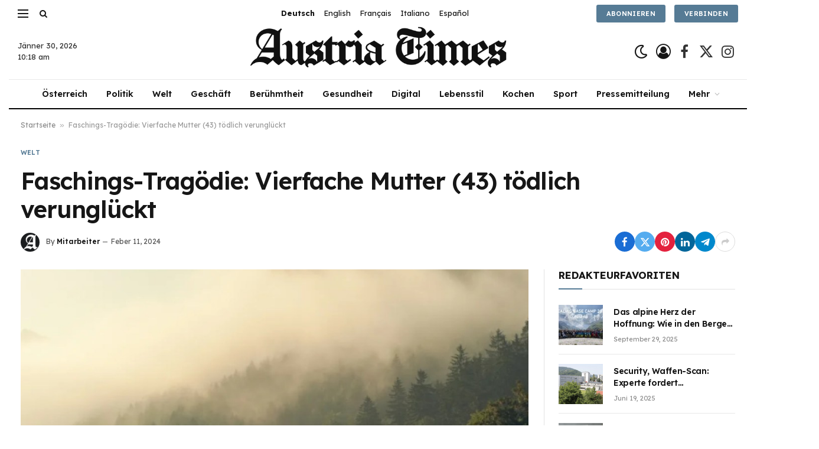

--- FILE ---
content_type: text/html; charset=UTF-8
request_url: https://austria-times.at/faschings-tragoedie-vierfache-mutter-43-toedlich-verunglueckt/
body_size: 20077
content:

<!DOCTYPE html>
<html lang="de-AT" prefix="og: https://ogp.me/ns#" class="s-light site-s-light">

<head>

	<meta charset="UTF-8" />
	<meta name="viewport" content="width=device-width, initial-scale=1" />
	
<!-- Suchmaschinen-Optimierung durch Rank Math PRO - https://rankmath.com/ -->
<title>Faschings-Tragödie: Vierfache Mutter (43) tödlich verunglückt - Austria Times</title><link rel="preload" as="image" imagesrcset="https://i0.wp.com/imgcdn.oe24.at/GettyImages-607749820.jpg/1600x900Crop/0/585.308.590/585.308.581?w=1024&amp;resize=1024,1024&amp;ssl=1" imagesizes="(max-width: 821px) 100vw, 821px" /><link rel="preload" as="font" href="https://austria-times.at/wp-content/themes/smart-mag/css/icons/fonts/ts-icons.woff2?v2.7" type="font/woff2" crossorigin="anonymous" />
<meta name="robots" content="index, follow, max-snippet:-1, max-video-preview:-1, max-image-preview:large"/>
<link rel="canonical" href="https://austria-times.at/faschings-tragoedie-vierfache-mutter-43-toedlich-verunglueckt/" />
<meta property="og:locale" content="de_DE" />
<meta property="og:type" content="article" />
<meta property="og:title" content="Faschings-Tragödie: Vierfache Mutter (43) tödlich verunglückt - Austria Times" />
<meta property="og:description" content="Eine 43-jährige Frau ist in Sonneberg im deutschen Bundesland Thüringen auf dem Heimweg von einer Faschingsfeier tödlich verunglückt.   Die vierfache Mutter habe nach Hause gehen wollen, als sie aus bisher ungeklärter Ursache in einen Fluss gestürzt sei, teilte die Polizei am Sonntag mit. Erst nach umfangreicher Suche, bei der sich auch Polizisten aus Bayern und" />
<meta property="og:url" content="https://austria-times.at/faschings-tragoedie-vierfache-mutter-43-toedlich-verunglueckt/" />
<meta property="og:site_name" content="Austria Times" />
<meta property="article:section" content="Welt" />
<meta property="og:updated_time" content="2024-02-11T22:13:33+01:00" />
<meta property="article:published_time" content="2024-02-11T22:13:32+01:00" />
<meta property="article:modified_time" content="2024-02-11T22:13:33+01:00" />
<meta name="twitter:card" content="summary_large_image" />
<meta name="twitter:title" content="Faschings-Tragödie: Vierfache Mutter (43) tödlich verunglückt - Austria Times" />
<meta name="twitter:description" content="Eine 43-jährige Frau ist in Sonneberg im deutschen Bundesland Thüringen auf dem Heimweg von einer Faschingsfeier tödlich verunglückt.   Die vierfache Mutter habe nach Hause gehen wollen, als sie aus bisher ungeklärter Ursache in einen Fluss gestürzt sei, teilte die Polizei am Sonntag mit. Erst nach umfangreicher Suche, bei der sich auch Polizisten aus Bayern und" />
<meta name="twitter:label1" content="Verfasst von" />
<meta name="twitter:data1" content="Mitarbeiter" />
<meta name="twitter:label2" content="Lesedauer" />
<meta name="twitter:data2" content="Weniger als eine Minute" />
<script type="application/ld+json" class="rank-math-schema">{"@context":"https://schema.org","@graph":[{"@type":["NewsMediaOrganization","Organization"],"@id":"https://austria-times.at/#organization","name":"Austria Times","url":"https://austria-times.at","logo":{"@type":"ImageObject","@id":"https://austria-times.at/#logo","url":"https://austria-times.at/wp-content/uploads/2024/01/a-icon.png","contentUrl":"https://austria-times.at/wp-content/uploads/2024/01/a-icon.png","caption":"Austria Times","inLanguage":"de-AT","width":"120","height":"120"}},{"@type":"WebSite","@id":"https://austria-times.at/#website","url":"https://austria-times.at","name":"Austria Times","publisher":{"@id":"https://austria-times.at/#organization"},"inLanguage":"de-AT"},{"@type":"ImageObject","@id":"https://i0.wp.com/imgcdn.oe24.at/GettyImages-607749820.jpg/1600x900Crop/0/585.308.590/585.308.581?w=1600&amp;resize=1600,900&amp;ssl=1","url":"https://i0.wp.com/imgcdn.oe24.at/GettyImages-607749820.jpg/1600x900Crop/0/585.308.590/585.308.581?w=1600&amp;resize=1600,900&amp;ssl=1","width":"1600","height":"900","inLanguage":"de-AT"},{"@type":"BreadcrumbList","@id":"https://austria-times.at/faschings-tragoedie-vierfache-mutter-43-toedlich-verunglueckt/#breadcrumb","itemListElement":[{"@type":"ListItem","position":"1","item":{"@id":"https://austria-times.at","name":"Startseite"}},{"@type":"ListItem","position":"2","item":{"@id":"https://austria-times.at/faschings-tragoedie-vierfache-mutter-43-toedlich-verunglueckt/","name":"Faschings-Trag\u00f6die: Vierfache Mutter (43) t\u00f6dlich verungl\u00fcckt"}}]},{"@type":"WebPage","@id":"https://austria-times.at/faschings-tragoedie-vierfache-mutter-43-toedlich-verunglueckt/#webpage","url":"https://austria-times.at/faschings-tragoedie-vierfache-mutter-43-toedlich-verunglueckt/","name":"Faschings-Trag\u00f6die: Vierfache Mutter (43) t\u00f6dlich verungl\u00fcckt - Austria Times","datePublished":"2024-02-11T22:13:32+01:00","dateModified":"2024-02-11T22:13:33+01:00","isPartOf":{"@id":"https://austria-times.at/#website"},"primaryImageOfPage":{"@id":"https://i0.wp.com/imgcdn.oe24.at/GettyImages-607749820.jpg/1600x900Crop/0/585.308.590/585.308.581?w=1600&amp;resize=1600,900&amp;ssl=1"},"inLanguage":"de-AT","breadcrumb":{"@id":"https://austria-times.at/faschings-tragoedie-vierfache-mutter-43-toedlich-verunglueckt/#breadcrumb"}},{"@type":"Person","@id":"https://austria-times.at/author/austria-times-at/","name":"Mitarbeiter","url":"https://austria-times.at/author/austria-times-at/","image":{"@type":"ImageObject","@id":"https://austria-times.at/wp-content/uploads/2024/01/avatar_user_1_1705833674-96x96.png","url":"https://austria-times.at/wp-content/uploads/2024/01/avatar_user_1_1705833674-96x96.png","caption":"Mitarbeiter","inLanguage":"de-AT"},"sameAs":["https://austria-times.at"],"worksFor":{"@id":"https://austria-times.at/#organization"}},{"@type":"NewsArticle","headline":"Faschings-Trag\u00f6die: Vierfache Mutter (43) t\u00f6dlich verungl\u00fcckt - Austria Times","datePublished":"2024-02-11T22:13:32+01:00","dateModified":"2024-02-11T22:13:33+01:00","author":{"@id":"https://austria-times.at/author/austria-times-at/","name":"Mitarbeiter"},"publisher":{"@id":"https://austria-times.at/#organization"},"description":"Eine 43-j\u00e4hrige Frau ist in Sonneberg im deutschen Bundesland Th\u00fcringen auf dem Heimweg von einer Faschingsfeier t\u00f6dlich verungl\u00fcckt.\u00a0\u00a0","name":"Faschings-Trag\u00f6die: Vierfache Mutter (43) t\u00f6dlich verungl\u00fcckt - Austria Times","@id":"https://austria-times.at/faschings-tragoedie-vierfache-mutter-43-toedlich-verunglueckt/#richSnippet","isPartOf":{"@id":"https://austria-times.at/faschings-tragoedie-vierfache-mutter-43-toedlich-verunglueckt/#webpage"},"image":{"@id":"https://i0.wp.com/imgcdn.oe24.at/GettyImages-607749820.jpg/1600x900Crop/0/585.308.590/585.308.581?w=1600&amp;resize=1600,900&amp;ssl=1"},"inLanguage":"de-AT","mainEntityOfPage":{"@id":"https://austria-times.at/faschings-tragoedie-vierfache-mutter-43-toedlich-verunglueckt/#webpage"}}]}</script>
<!-- /Rank Math WordPress SEO Plugin -->

<link rel='dns-prefetch' href='//www.googletagmanager.com' />
<link rel='dns-prefetch' href='//fonts.googleapis.com' />
<link rel="alternate" type="application/rss+xml" title="Austria Times &raquo; Feed" href="https://austria-times.at/feed/" />
<link rel="alternate" type="application/rss+xml" title="Austria Times &raquo; Kommentar-Feed" href="https://austria-times.at/comments/feed/" />
<link rel="alternate" type="application/rss+xml" title="Austria Times &raquo; Faschings-Tragödie: Vierfache Mutter (43) tödlich verunglückt Kommentar-Feed" href="https://austria-times.at/faschings-tragoedie-vierfache-mutter-43-toedlich-verunglueckt/feed/" />
<link rel="alternate" title="oEmbed (JSON)" type="application/json+oembed" href="https://austria-times.at/wp-json/oembed/1.0/embed?url=https%3A%2F%2Faustria-times.at%2Ffaschings-tragoedie-vierfache-mutter-43-toedlich-verunglueckt%2F" />
<link rel="alternate" title="oEmbed (XML)" type="text/xml+oembed" href="https://austria-times.at/wp-json/oembed/1.0/embed?url=https%3A%2F%2Faustria-times.at%2Ffaschings-tragoedie-vierfache-mutter-43-toedlich-verunglueckt%2F&#038;format=xml" />
<link rel="alternate" type="application/rss+xml" title="Austria Times &raquo; Stories Feed" href="https://austria-times.at/web-stories/feed/"><style id='wp-img-auto-sizes-contain-inline-css' type='text/css'>
img:is([sizes=auto i],[sizes^="auto," i]){contain-intrinsic-size:3000px 1500px}
/*# sourceURL=wp-img-auto-sizes-contain-inline-css */
</style>
<style id='cf-frontend-style-inline-css' type='text/css'>
@font-face {
	font-family: 'sawahhead';
	font-weight: 400;
	src: url('https://austria-times.at/wp-content/uploads/2024/01/nyt-cheltenham-bold.ttf') format('truetype');
}
/*# sourceURL=cf-frontend-style-inline-css */
</style>
<style id='wp-emoji-styles-inline-css' type='text/css'>

	img.wp-smiley, img.emoji {
		display: inline !important;
		border: none !important;
		box-shadow: none !important;
		height: 1em !important;
		width: 1em !important;
		margin: 0 0.07em !important;
		vertical-align: -0.1em !important;
		background: none !important;
		padding: 0 !important;
	}
/*# sourceURL=wp-emoji-styles-inline-css */
</style>
<link rel='stylesheet' id='wp-block-library-css' href='https://austria-times.at/wp-includes/css/dist/block-library/style.min.css?ver=6.9' type='text/css' media='all' />
<style id='classic-theme-styles-inline-css' type='text/css'>
/*! This file is auto-generated */
.wp-block-button__link{color:#fff;background-color:#32373c;border-radius:9999px;box-shadow:none;text-decoration:none;padding:calc(.667em + 2px) calc(1.333em + 2px);font-size:1.125em}.wp-block-file__button{background:#32373c;color:#fff;text-decoration:none}
/*# sourceURL=/wp-includes/css/classic-themes.min.css */
</style>
<style id='global-styles-inline-css' type='text/css'>
:root{--wp--preset--aspect-ratio--square: 1;--wp--preset--aspect-ratio--4-3: 4/3;--wp--preset--aspect-ratio--3-4: 3/4;--wp--preset--aspect-ratio--3-2: 3/2;--wp--preset--aspect-ratio--2-3: 2/3;--wp--preset--aspect-ratio--16-9: 16/9;--wp--preset--aspect-ratio--9-16: 9/16;--wp--preset--color--black: #000000;--wp--preset--color--cyan-bluish-gray: #abb8c3;--wp--preset--color--white: #ffffff;--wp--preset--color--pale-pink: #f78da7;--wp--preset--color--vivid-red: #cf2e2e;--wp--preset--color--luminous-vivid-orange: #ff6900;--wp--preset--color--luminous-vivid-amber: #fcb900;--wp--preset--color--light-green-cyan: #7bdcb5;--wp--preset--color--vivid-green-cyan: #00d084;--wp--preset--color--pale-cyan-blue: #8ed1fc;--wp--preset--color--vivid-cyan-blue: #0693e3;--wp--preset--color--vivid-purple: #9b51e0;--wp--preset--gradient--vivid-cyan-blue-to-vivid-purple: linear-gradient(135deg,rgb(6,147,227) 0%,rgb(155,81,224) 100%);--wp--preset--gradient--light-green-cyan-to-vivid-green-cyan: linear-gradient(135deg,rgb(122,220,180) 0%,rgb(0,208,130) 100%);--wp--preset--gradient--luminous-vivid-amber-to-luminous-vivid-orange: linear-gradient(135deg,rgb(252,185,0) 0%,rgb(255,105,0) 100%);--wp--preset--gradient--luminous-vivid-orange-to-vivid-red: linear-gradient(135deg,rgb(255,105,0) 0%,rgb(207,46,46) 100%);--wp--preset--gradient--very-light-gray-to-cyan-bluish-gray: linear-gradient(135deg,rgb(238,238,238) 0%,rgb(169,184,195) 100%);--wp--preset--gradient--cool-to-warm-spectrum: linear-gradient(135deg,rgb(74,234,220) 0%,rgb(151,120,209) 20%,rgb(207,42,186) 40%,rgb(238,44,130) 60%,rgb(251,105,98) 80%,rgb(254,248,76) 100%);--wp--preset--gradient--blush-light-purple: linear-gradient(135deg,rgb(255,206,236) 0%,rgb(152,150,240) 100%);--wp--preset--gradient--blush-bordeaux: linear-gradient(135deg,rgb(254,205,165) 0%,rgb(254,45,45) 50%,rgb(107,0,62) 100%);--wp--preset--gradient--luminous-dusk: linear-gradient(135deg,rgb(255,203,112) 0%,rgb(199,81,192) 50%,rgb(65,88,208) 100%);--wp--preset--gradient--pale-ocean: linear-gradient(135deg,rgb(255,245,203) 0%,rgb(182,227,212) 50%,rgb(51,167,181) 100%);--wp--preset--gradient--electric-grass: linear-gradient(135deg,rgb(202,248,128) 0%,rgb(113,206,126) 100%);--wp--preset--gradient--midnight: linear-gradient(135deg,rgb(2,3,129) 0%,rgb(40,116,252) 100%);--wp--preset--font-size--small: 13px;--wp--preset--font-size--medium: 20px;--wp--preset--font-size--large: 36px;--wp--preset--font-size--x-large: 42px;--wp--preset--spacing--20: 0.44rem;--wp--preset--spacing--30: 0.67rem;--wp--preset--spacing--40: 1rem;--wp--preset--spacing--50: 1.5rem;--wp--preset--spacing--60: 2.25rem;--wp--preset--spacing--70: 3.38rem;--wp--preset--spacing--80: 5.06rem;--wp--preset--shadow--natural: 6px 6px 9px rgba(0, 0, 0, 0.2);--wp--preset--shadow--deep: 12px 12px 50px rgba(0, 0, 0, 0.4);--wp--preset--shadow--sharp: 6px 6px 0px rgba(0, 0, 0, 0.2);--wp--preset--shadow--outlined: 6px 6px 0px -3px rgb(255, 255, 255), 6px 6px rgb(0, 0, 0);--wp--preset--shadow--crisp: 6px 6px 0px rgb(0, 0, 0);}:where(.is-layout-flex){gap: 0.5em;}:where(.is-layout-grid){gap: 0.5em;}body .is-layout-flex{display: flex;}.is-layout-flex{flex-wrap: wrap;align-items: center;}.is-layout-flex > :is(*, div){margin: 0;}body .is-layout-grid{display: grid;}.is-layout-grid > :is(*, div){margin: 0;}:where(.wp-block-columns.is-layout-flex){gap: 2em;}:where(.wp-block-columns.is-layout-grid){gap: 2em;}:where(.wp-block-post-template.is-layout-flex){gap: 1.25em;}:where(.wp-block-post-template.is-layout-grid){gap: 1.25em;}.has-black-color{color: var(--wp--preset--color--black) !important;}.has-cyan-bluish-gray-color{color: var(--wp--preset--color--cyan-bluish-gray) !important;}.has-white-color{color: var(--wp--preset--color--white) !important;}.has-pale-pink-color{color: var(--wp--preset--color--pale-pink) !important;}.has-vivid-red-color{color: var(--wp--preset--color--vivid-red) !important;}.has-luminous-vivid-orange-color{color: var(--wp--preset--color--luminous-vivid-orange) !important;}.has-luminous-vivid-amber-color{color: var(--wp--preset--color--luminous-vivid-amber) !important;}.has-light-green-cyan-color{color: var(--wp--preset--color--light-green-cyan) !important;}.has-vivid-green-cyan-color{color: var(--wp--preset--color--vivid-green-cyan) !important;}.has-pale-cyan-blue-color{color: var(--wp--preset--color--pale-cyan-blue) !important;}.has-vivid-cyan-blue-color{color: var(--wp--preset--color--vivid-cyan-blue) !important;}.has-vivid-purple-color{color: var(--wp--preset--color--vivid-purple) !important;}.has-black-background-color{background-color: var(--wp--preset--color--black) !important;}.has-cyan-bluish-gray-background-color{background-color: var(--wp--preset--color--cyan-bluish-gray) !important;}.has-white-background-color{background-color: var(--wp--preset--color--white) !important;}.has-pale-pink-background-color{background-color: var(--wp--preset--color--pale-pink) !important;}.has-vivid-red-background-color{background-color: var(--wp--preset--color--vivid-red) !important;}.has-luminous-vivid-orange-background-color{background-color: var(--wp--preset--color--luminous-vivid-orange) !important;}.has-luminous-vivid-amber-background-color{background-color: var(--wp--preset--color--luminous-vivid-amber) !important;}.has-light-green-cyan-background-color{background-color: var(--wp--preset--color--light-green-cyan) !important;}.has-vivid-green-cyan-background-color{background-color: var(--wp--preset--color--vivid-green-cyan) !important;}.has-pale-cyan-blue-background-color{background-color: var(--wp--preset--color--pale-cyan-blue) !important;}.has-vivid-cyan-blue-background-color{background-color: var(--wp--preset--color--vivid-cyan-blue) !important;}.has-vivid-purple-background-color{background-color: var(--wp--preset--color--vivid-purple) !important;}.has-black-border-color{border-color: var(--wp--preset--color--black) !important;}.has-cyan-bluish-gray-border-color{border-color: var(--wp--preset--color--cyan-bluish-gray) !important;}.has-white-border-color{border-color: var(--wp--preset--color--white) !important;}.has-pale-pink-border-color{border-color: var(--wp--preset--color--pale-pink) !important;}.has-vivid-red-border-color{border-color: var(--wp--preset--color--vivid-red) !important;}.has-luminous-vivid-orange-border-color{border-color: var(--wp--preset--color--luminous-vivid-orange) !important;}.has-luminous-vivid-amber-border-color{border-color: var(--wp--preset--color--luminous-vivid-amber) !important;}.has-light-green-cyan-border-color{border-color: var(--wp--preset--color--light-green-cyan) !important;}.has-vivid-green-cyan-border-color{border-color: var(--wp--preset--color--vivid-green-cyan) !important;}.has-pale-cyan-blue-border-color{border-color: var(--wp--preset--color--pale-cyan-blue) !important;}.has-vivid-cyan-blue-border-color{border-color: var(--wp--preset--color--vivid-cyan-blue) !important;}.has-vivid-purple-border-color{border-color: var(--wp--preset--color--vivid-purple) !important;}.has-vivid-cyan-blue-to-vivid-purple-gradient-background{background: var(--wp--preset--gradient--vivid-cyan-blue-to-vivid-purple) !important;}.has-light-green-cyan-to-vivid-green-cyan-gradient-background{background: var(--wp--preset--gradient--light-green-cyan-to-vivid-green-cyan) !important;}.has-luminous-vivid-amber-to-luminous-vivid-orange-gradient-background{background: var(--wp--preset--gradient--luminous-vivid-amber-to-luminous-vivid-orange) !important;}.has-luminous-vivid-orange-to-vivid-red-gradient-background{background: var(--wp--preset--gradient--luminous-vivid-orange-to-vivid-red) !important;}.has-very-light-gray-to-cyan-bluish-gray-gradient-background{background: var(--wp--preset--gradient--very-light-gray-to-cyan-bluish-gray) !important;}.has-cool-to-warm-spectrum-gradient-background{background: var(--wp--preset--gradient--cool-to-warm-spectrum) !important;}.has-blush-light-purple-gradient-background{background: var(--wp--preset--gradient--blush-light-purple) !important;}.has-blush-bordeaux-gradient-background{background: var(--wp--preset--gradient--blush-bordeaux) !important;}.has-luminous-dusk-gradient-background{background: var(--wp--preset--gradient--luminous-dusk) !important;}.has-pale-ocean-gradient-background{background: var(--wp--preset--gradient--pale-ocean) !important;}.has-electric-grass-gradient-background{background: var(--wp--preset--gradient--electric-grass) !important;}.has-midnight-gradient-background{background: var(--wp--preset--gradient--midnight) !important;}.has-small-font-size{font-size: var(--wp--preset--font-size--small) !important;}.has-medium-font-size{font-size: var(--wp--preset--font-size--medium) !important;}.has-large-font-size{font-size: var(--wp--preset--font-size--large) !important;}.has-x-large-font-size{font-size: var(--wp--preset--font-size--x-large) !important;}
:where(.wp-block-post-template.is-layout-flex){gap: 1.25em;}:where(.wp-block-post-template.is-layout-grid){gap: 1.25em;}
:where(.wp-block-term-template.is-layout-flex){gap: 1.25em;}:where(.wp-block-term-template.is-layout-grid){gap: 1.25em;}
:where(.wp-block-columns.is-layout-flex){gap: 2em;}:where(.wp-block-columns.is-layout-grid){gap: 2em;}
:root :where(.wp-block-pullquote){font-size: 1.5em;line-height: 1.6;}
/*# sourceURL=global-styles-inline-css */
</style>
<link rel='stylesheet' id='contact-form-7-css' href='https://austria-times.at/wp-content/plugins/contact-form-7/includes/css/styles.css?ver=6.1.4' type='text/css' media='all' />
<style id='contact-form-7-inline-css' type='text/css'>
.wpcf7 .wpcf7-recaptcha iframe {margin-bottom: 0;}.wpcf7 .wpcf7-recaptcha[data-align="center"] > div {margin: 0 auto;}.wpcf7 .wpcf7-recaptcha[data-align="right"] > div {margin: 0 0 0 auto;}
/*# sourceURL=contact-form-7-inline-css */
</style>
<link rel='stylesheet' id='wp_automatic_gallery_style-css' href='https://austria-times.at/wp-content/plugins/wp-automatic/css/wp-automatic.css?ver=1.0.0' type='text/css' media='all' />
<link rel='stylesheet' id='elementor-frontend-css' href='https://austria-times.at/wp-content/plugins/elementor/assets/css/frontend.min.css?ver=3.33.4' type='text/css' media='all' />
<link rel='stylesheet' id='elementor-post-4474-css' href='https://austria-times.at/wp-content/uploads/elementor/css/post-4474.css?ver=1768980655' type='text/css' media='all' />
<link rel='stylesheet' id='elementor-post-4088-css' href='https://austria-times.at/wp-content/uploads/elementor/css/post-4088.css?ver=1768980655' type='text/css' media='all' />
<link rel='stylesheet' id='smartmag-core-css' href='https://austria-times.at/wp-content/themes/smart-mag/style.css?ver=10.3.2' type='text/css' media='all' />
<style id='smartmag-core-inline-css' type='text/css'>
:root { --c-main: #567b95;
--c-main-rgb: 86,123,149;
--text-font: "Lexend", system-ui, -apple-system, "Segoe UI", Arial, sans-serif;
--body-font: "Lexend", system-ui, -apple-system, "Segoe UI", Arial, sans-serif;
--title-font: "Lexend", system-ui, -apple-system, "Segoe UI", Arial, sans-serif;
--title-size-n: 17px;
--title-size-m: 18px;
--title-size-l: 20px;
--main-width: 1250px;
--p-title-space: 7px;
--excerpt-mt: 13px;
--excerpt-size: 14px; }
.post-title:not(._) { letter-spacing: -0.025em; }
:root { --sidebar-width: 300px; }
.ts-row, .has-el-gap { --sidebar-c-width: calc(var(--sidebar-width) + var(--grid-gutter-h) + var(--sidebar-c-pad)); }
:root { --sidebar-pad: 32px; --sidebar-sep-pad: 32px; }
.main-wrap > .main { margin-top: 30px; }
.smart-head-main .smart-head-top { --head-h: 45px; background-color: #ffffff; }
.smart-head-main .smart-head-mid { --head-h: 94px; }
.smart-head-main .smart-head-bot { --head-h: 51px; border-top-width: 1px; border-top-color: #e8e8e8; border-bottom-width: 2px; border-bottom-color: #000000; }
.navigation-main .menu > li > a { font-size: 14.4px; font-weight: 600; }
.navigation-main .menu > li li a { font-size: 13px; }
.navigation-main { --nav-items-space: 16px; }
.mobile-menu { font-size: 15px; }
.smart-head-main .spc-social { --spc-social-fs: 24px; --spc-social-size: 35px; }
.smart-head-main .scheme-switcher { --icons-size: 25px; }
.smart-head-main .hamburger-icon { width: 18px; }
.smart-head .ts-button1 { border-radius: 3px; height: 30px; line-height: 30px; }
.smart-head .ts-button2 { border-radius: 3px; height: 30px; line-height: 30px; }
.trending-ticker .heading { color: #f7f7f7; font-size: 13.8px; font-weight: 600; letter-spacing: .02em; margin-right: 30px; }
.trending-ticker .post-link { font-size: 13.8px; }
.trending-ticker { --max-width: 500px; }
.smart-head-main .auth-link { --icons-size: 25px; }
.smart-head .h-text3 { width: 180px; }
.post-meta .meta-item, .post-meta .text-in { font-size: 11px; }
.post-meta .text-in, .post-meta .post-cat > a { font-size: 11px; }
.post-meta .post-cat > a { font-weight: 600; text-transform: uppercase; letter-spacing: .02em; }
.post-meta .post-author > a { font-weight: 600; }
.block-head .heading { font-family: "Lexend", system-ui, -apple-system, "Segoe UI", Arial, sans-serif; }
.block-head .filters { font-family: "Lexend", system-ui, -apple-system, "Segoe UI", Arial, sans-serif; font-size: 5px; text-transform: capitalize; }
.block-head-f .heading { font-size: 16px; font-weight: 800; text-transform: uppercase; letter-spacing: .03em; }
.block-head-f { --space-below: 15px; --line-weight: 2px; --c-border: #ffffff; }
.s-dark .block-head-f { --c-border: #151516; }
.loop-grid-base .media { margin-bottom: 13px; }
.list-post { --list-p-media-width: 30%; --list-p-media-max-width: 85%; }
.loop-small .ratio-is-custom { padding-bottom: calc(100% / 1.1); }
.loop-small .media:not(i) { max-width: 75px; }
.post-meta-single .meta-item, .post-meta-single .text-in { font-size: 12px; }
.the-post-header .post-meta .post-title { font-weight: 600; }
.entry-content { font-family: "IBM Plex Serif", Georgia, serif; font-size: 17px; }
.site-s-light .entry-content { color: #000000; }
.s-post-modern .post-content-wrap { display: grid; grid-template-columns: minmax(0, 1fr); }
.s-post-modern .entry-content { max-width: min(100%, calc(700px + var(--p-spacious-pad)*2)); justify-self: center; }
.s-head-large .sub-title { font-size: 17px; }
.site-s-light .s-head-large .sub-title { color: #515151; }
.site-s-light .s-head-large .post-meta { --c-post-meta: #565656; }
.s-post-large .post-content-wrap { display: grid; grid-template-columns: minmax(0, 1fr); }
.s-post-large .entry-content { max-width: min(100%, calc(700px + var(--p-spacious-pad)*2)); justify-self: center; }
.a-wrap-2:not(._) { padding-top: 17px; padding-bottom: 17px; padding-left: 15px; padding-right: 15px; margin-top: 0px; margin-bottom: 0px; }
@media (min-width: 1200px) { .s-head-large .post-title { font-size: 40px; } }
@media (min-width: 940px) and (max-width: 1200px) { :root { --sidebar-width: 280px; }
.ts-row, .has-el-gap { --sidebar-c-width: calc(var(--sidebar-width) + var(--grid-gutter-h) + var(--sidebar-c-pad)); }
.navigation-main .menu > li > a { font-size: calc(10px + (14.4px - 10px) * .7); }
.trending-ticker { --max-width: 400px; } }
@media (max-width: 767px) { .s-head-large .post-title { font-size: 29px; } }


/*# sourceURL=smartmag-core-inline-css */
</style>
<link rel='stylesheet' id='smartmag-magnific-popup-css' href='https://austria-times.at/wp-content/themes/smart-mag/css/lightbox.css?ver=10.3.2' type='text/css' media='all' />
<link rel='stylesheet' id='smartmag-icons-css' href='https://austria-times.at/wp-content/themes/smart-mag/css/icons/icons.css?ver=10.3.2' type='text/css' media='all' />
<link crossorigin="anonymous" rel='stylesheet' id='smartmag-gfonts-custom-css' href='https://fonts.googleapis.com/css?family=Lexend%3A400%2C500%2C600%2C700%7CIBM+Plex+Serif%3A400%2C500%2C600%2C700&#038;display=swap' type='text/css' media='all' />
<script type="422380d9d9d469994b4c437f-text/javascript" src="https://austria-times.at/wp-includes/js/jquery/jquery.min.js?ver=3.7.1" id="jquery-core-js"></script>
<script type="422380d9d9d469994b4c437f-text/javascript" src="https://austria-times.at/wp-includes/js/jquery/jquery-migrate.min.js?ver=3.4.1" id="jquery-migrate-js"></script>
<script type="422380d9d9d469994b4c437f-text/javascript" src="https://austria-times.at/wp-content/plugins/wp-automatic/js/main-front.js?ver=6.9" id="wp_automatic_gallery-js"></script>
<script type="422380d9d9d469994b4c437f-text/javascript" src="https://austria-times.at/wp-content/plugins/sphere-post-views/assets/js/post-views.js?ver=1.0.1" id="sphere-post-views-js"></script>
<script type="422380d9d9d469994b4c437f-text/javascript" id="sphere-post-views-js-after">
/* <![CDATA[ */
var Sphere_PostViews = {"ajaxUrl":"https:\/\/austria-times.at\/wp-admin\/admin-ajax.php?sphere_post_views=1","sampling":0,"samplingRate":10,"repeatCountDelay":0,"postID":10304,"token":"34219b5663"}
//# sourceURL=sphere-post-views-js-after
/* ]]> */
</script>

<!-- Google Analytics snippet added by Site Kit -->
<script type="422380d9d9d469994b4c437f-text/javascript" src="https://www.googletagmanager.com/gtag/js?id=GT-P82L38D" id="google_gtagjs-js" async></script>
<script type="422380d9d9d469994b4c437f-text/javascript" id="google_gtagjs-js-after">
/* <![CDATA[ */
window.dataLayer = window.dataLayer || [];function gtag(){dataLayer.push(arguments);}
gtag('set', 'linker', {"domains":["austria-times.at"]} );
gtag("js", new Date());
gtag("set", "developer_id.dZTNiMT", true);
gtag("config", "GT-P82L38D");
//# sourceURL=google_gtagjs-js-after
/* ]]> */
</script>

<!-- End Google Analytics snippet added by Site Kit -->
<link rel="https://api.w.org/" href="https://austria-times.at/wp-json/" /><link rel="alternate" title="JSON" type="application/json" href="https://austria-times.at/wp-json/wp/v2/posts/10304" /><link rel="EditURI" type="application/rsd+xml" title="RSD" href="https://austria-times.at/xmlrpc.php?rsd" />
<meta name="generator" content="WordPress 6.9" />
<link rel='shortlink' href='https://austria-times.at/?p=10304' />
<link rel='dns-prefetch' href='https://i0.wp.com/'><link rel='preconnect' href='https://i0.wp.com/' crossorigin><link rel='dns-prefetch' href='https://i1.wp.com/'><link rel='preconnect' href='https://i1.wp.com/' crossorigin><link rel='dns-prefetch' href='https://i2.wp.com/'><link rel='preconnect' href='https://i2.wp.com/' crossorigin><link rel='dns-prefetch' href='https://i3.wp.com/'><link rel='preconnect' href='https://i3.wp.com/' crossorigin><!-- FIFU:meta:begin:image -->
<meta property="og:image" content="https://i2.wp.com/imgcdn.oe24.at/GettyImages-607749820.jpg/1600x900Crop/0/585.308.590/585.308.581?ssl=1" />
<!-- FIFU:meta:end:image --><!-- FIFU:meta:begin:twitter -->
<meta name="twitter:image" content="https://i2.wp.com/imgcdn.oe24.at/GettyImages-607749820.jpg/1600x900Crop/0/585.308.590/585.308.581?ssl=1" />
<!-- FIFU:meta:end:twitter --><meta name="generator" content="Site Kit by Google 1.118.0" />	<script id="scfm-url-js" type="422380d9d9d469994b4c437f-text/javascript">
	if (window.location.search.includes('scfm-mobile=1')) {
		const url = new URL(window.location.href);
		const searchParams = url.searchParams;
		searchParams.delete('scfm-mobile');
		const newUrl = url.origin + url.pathname + (searchParams.toString() ? "?" + searchParams.toString() : "") + url.hash;
		window.history.replaceState(null, "", newUrl);
	}
	</script>
	
		<script type="422380d9d9d469994b4c437f-text/javascript">
		var BunyadSchemeKey = 'bunyad-scheme';
		(() => {
			const d = document.documentElement;
			const c = d.classList;
			var scheme = localStorage.getItem(BunyadSchemeKey);
			
			if (scheme) {
				d.dataset.origClass = c;
				scheme === 'dark' ? c.remove('s-light', 'site-s-light') : c.remove('s-dark', 'site-s-dark');
				c.add('site-s-' + scheme, 's-' + scheme);
			}
		})();
		</script>
		<meta name="generator" content="Elementor 3.33.4; features: e_font_icon_svg, additional_custom_breakpoints; settings: css_print_method-external, google_font-enabled, font_display-swap">
			<style>
				.e-con.e-parent:nth-of-type(n+4):not(.e-lazyloaded):not(.e-no-lazyload),
				.e-con.e-parent:nth-of-type(n+4):not(.e-lazyloaded):not(.e-no-lazyload) * {
					background-image: none !important;
				}
				@media screen and (max-height: 1024px) {
					.e-con.e-parent:nth-of-type(n+3):not(.e-lazyloaded):not(.e-no-lazyload),
					.e-con.e-parent:nth-of-type(n+3):not(.e-lazyloaded):not(.e-no-lazyload) * {
						background-image: none !important;
					}
				}
				@media screen and (max-height: 640px) {
					.e-con.e-parent:nth-of-type(n+2):not(.e-lazyloaded):not(.e-no-lazyload),
					.e-con.e-parent:nth-of-type(n+2):not(.e-lazyloaded):not(.e-no-lazyload) * {
						background-image: none !important;
					}
				}
			</style>
			<link rel="amphtml" href="https://austria-times.at/faschings-tragoedie-vierfache-mutter-43-toedlich-verunglueckt/amp/"><script type="422380d9d9d469994b4c437f-text/javascript" id="google_gtagjs" src="https://www.googletagmanager.com/gtag/js?id=G-TDQ9QNYDK2" async="async"></script>
<script type="422380d9d9d469994b4c437f-text/javascript" id="google_gtagjs-inline">
/* <![CDATA[ */
window.dataLayer = window.dataLayer || [];function gtag(){dataLayer.push(arguments);}gtag('set', 'linker', {"domains":["austria-times.at"]} );gtag('js', new Date());gtag('config', 'G-TDQ9QNYDK2', {} );
/* ]]> */
</script>
<link rel="icon" href="https://austria-times.at/wp-content/uploads/2024/01/cropped-a-icon-32x32.png" sizes="32x32" />
<link rel="icon" href="https://austria-times.at/wp-content/uploads/2024/01/cropped-a-icon-192x192.png" sizes="192x192" />
<link rel="apple-touch-icon" href="https://austria-times.at/wp-content/uploads/2024/01/cropped-a-icon-180x180.png" />
<meta name="msapplication-TileImage" content="https://austria-times.at/wp-content/uploads/2024/01/cropped-a-icon-270x270.png" />

<!-- FIFU:jsonld:begin -->
<script type="application/ld+json">{"@context":"https://schema.org","@graph":[{"@type":"ImageObject","@id":"https://imgcdn.oe24.at/GettyImages-607749820.jpg/1600x900Crop/0/585.308.590/585.308.581","url":"https://imgcdn.oe24.at/GettyImages-607749820.jpg/1600x900Crop/0/585.308.590/585.308.581","contentUrl":"https://imgcdn.oe24.at/GettyImages-607749820.jpg/1600x900Crop/0/585.308.590/585.308.581","mainEntityOfPage":"https://austria-times.at/faschings-tragoedie-vierfache-mutter-43-toedlich-verunglueckt/"}]}</script>
<!-- FIFU:jsonld:end -->
		<style type="text/css" id="wp-custom-css">
			a.glink {
    margin-right: 11px;
}

@media screen and (min-width: 940px)  {
.smart-head .logo-image {
    margin-top: -15px;
}
.smart-head-main .smart-head-mid {
    margin-top: -5px;
}
}

.smart-head .auth-link .icon + span {
    display: none !important;
}

.smart-head-main .auth-link {
    --icons-size: 25px;
    margin-right: 5px;
}		</style>
		

<link rel="preload" as="image" href="https://i2.wp.com/imgcdn1.oe24.at/APAATTACKE+IN+GRAZER+SCHULE+%3D.jpg/1600x900Crop/0/636.845.011/636.845.006?w=1024&#038;resize=1024,1024&#038;ssl=1"><link rel="preload" as="image" href="https://i1.wp.com/imgcdn1.oe24.at/postingaa.png/1600x900Crop/0/637.094.608/637.094.597?w=1024&#038;resize=1024,1024&#038;ssl=1"><link rel="preload" as="image" href="https://i2.wp.com/imgcdn1.oe24.at/Benedikt+Mitmannsgruber.jpg/1600x900Crop/0/637.097.762/637.097.758?w=1024&#038;resize=1024,1024&#038;ssl=1"><link rel="preload" as="image" href="https://i0.wp.com/imgcdn.oe24.at/GettyImages-607749820.jpg/1600x900Crop/0/585.308.590/585.308.581?w=1024&#038;resize=1024,1024&#038;ssl=1"><link rel="preload" as="image" href="https://i2.wp.com/imgcdn1.oe24.at/pistorius-tanner.jpg/1600x900Crop/586.993.531?w=1024&#038;resize=1024,1024&#038;ssl=1"><link rel="preload" as="image" href="https://i0.wp.com/imgcdn1.oe24.at/20231223629.jpg/1600x900Crop/580.073.016?w=1024&#038;resize=1024,1024&#038;ssl=1"><link rel="preload" as="image" href="https://i1.wp.com/imgcdn1.oe24.at/GettyImages-148869742.jpg/1600x900Crop/0/627.073.747/627.073.741?w=1024&#038;resize=1024,1024&#038;ssl=1"><link rel="preload" as="image" href="https://i2.wp.com/imgcdn1.oe24.at/GettyImages-1257240438.jpg/1600x900Crop/0/621.223.226/621.222.879?w=1024&#038;resize=1024,1024&#038;ssl=1"><link rel="preload" as="image" href="https://i2.wp.com/imgcdn1.oe24.at/ABB_20250612_ABB0846.HR.jpg/1600x900Crop/0/637.013.905/637.013.894?w=1024&#038;resize=1024,1024&#038;ssl=1"><link rel="preload" as="image" href="https://i0.wp.com/imgcdn1.oe24.at/ABB_20250613_ABB0213.HR.jpg/1600x900Crop/0/637.078.383/637.078.380?w=1024&#038;resize=1024,1024&#038;ssl=1"><link rel="preload" as="image" href="https://i2.wp.com/imgcdn1.oe24.at/APAATTACKE+IN+GRAZER+SCHULE+%3D.jpg/1600x900Crop/0/636.845.011/636.845.006?w=1024&#038;resize=1024,1024&#038;ssl=1"><link rel="preload" as="image" href="https://i1.wp.com/imgcdn1.oe24.at/postingaa.png/1600x900Crop/0/637.094.608/637.094.597?w=1024&#038;resize=1024,1024&#038;ssl=1"><link rel="preload" as="image" href="https://i2.wp.com/imgcdn1.oe24.at/Benedikt+Mitmannsgruber.jpg/1600x900Crop/0/637.097.762/637.097.758?w=1024&#038;resize=1024,1024&#038;ssl=1"><link rel="preload" as="image" href="https://i3.wp.com/imgcdn1.oe24.at/AnnenMayKantereit.jpg/1600x900Crop/0/637.099.988/637.099.948?w=1024&#038;resize=1024,1024&#038;ssl=1"><link rel="preload" as="image" href="https://i1.wp.com/imgcdn1.oe24.at/Ottensheim.jpg/1600x900Crop/0/637.101.603/637.101.599?w=1024&#038;resize=1024,1024&#038;ssl=1"><link rel="preload" as="image" href="https://i1.wp.com/imgcdn1.oe24.at/pickerl.jpg/1600x900Crop/98.640.868?w=1024&#038;resize=1024,1024&#038;ssl=1"><link rel="preload" as="image" href="https://i2.wp.com/imgcdn1.oe24.at/APAATTACKE+IN+GRAZER+SCHULE+%3D.jpg/1600x900Crop/0/636.845.011/636.845.006?w=1024&#038;resize=1024,1024&#038;ssl=1"></head>


















<body data-rsssl=1 class="wp-singular post-template-default single single-post postid-10304 single-format-standard wp-theme-smart-mag scfm eos-scfm-d-desktop-device eos-scfm-t-1769764688-2274-timestamp right-sidebar post-layout-large post-cat-46 has-lb has-lb-sm ts-img-hov-fade has-sb-sep layout-normal elementor-default elementor-kit-4474">



<div class="main-wrap">

	
<div class="off-canvas-backdrop"></div>
<div class="mobile-menu-container off-canvas s-dark" id="off-canvas">

	<div class="off-canvas-head">
		<a href="#" class="close">
			<span class="visuallyhidden">Close Menu</span>
			<i class="tsi tsi-times"></i>
		</a>

		<div class="ts-logo">
			<img class="logo-mobile logo-image logo-image-dark" src="https://austria-times.at/wp-content/uploads/2024/01/at-logo-white.png" width="329" height="56" alt="Austria Times"/><img class="logo-mobile logo-image" src="https://austria-times.at/wp-content/uploads/2024/01/at-logo.png" width="329" height="56" alt="Austria Times"/>		</div>
	</div>

	<div class="off-canvas-content">

		
			<ul id="menu-main-menu" class="mobile-menu"><li id="menu-item-4513" class="menu-item menu-item-type-taxonomy menu-item-object-category menu-item-4513"><a href="https://austria-times.at/category/oesterreich/">Österreich</a></li>
<li id="menu-item-4514" class="menu-item menu-item-type-taxonomy menu-item-object-category menu-item-4514"><a href="https://austria-times.at/category/politik/">Politik</a></li>
<li id="menu-item-4517" class="menu-item menu-item-type-taxonomy menu-item-object-category current-post-ancestor current-menu-parent current-post-parent menu-item-4517"><a href="https://austria-times.at/category/welt/">Welt</a></li>
<li id="menu-item-4508" class="menu-item menu-item-type-taxonomy menu-item-object-category menu-item-4508"><a href="https://austria-times.at/category/geschaeft/">Geschäft</a></li>
<li id="menu-item-4506" class="menu-item menu-item-type-taxonomy menu-item-object-category menu-item-4506"><a href="https://austria-times.at/category/beruehmtheit/">Berühmtheit</a></li>
<li id="menu-item-4509" class="menu-item menu-item-type-taxonomy menu-item-object-category menu-item-4509"><a href="https://austria-times.at/category/gesundheit/">Gesundheit</a></li>
<li id="menu-item-4507" class="menu-item menu-item-type-taxonomy menu-item-object-category menu-item-4507"><a href="https://austria-times.at/category/digital/">Digital</a></li>
<li id="menu-item-4512" class="menu-item menu-item-type-taxonomy menu-item-object-category menu-item-4512"><a href="https://austria-times.at/category/lebensstil/">Lebensstil</a></li>
<li id="menu-item-4511" class="menu-item menu-item-type-taxonomy menu-item-object-category menu-item-4511"><a href="https://austria-times.at/category/kochen/">Kochen</a></li>
<li id="menu-item-4516" class="menu-item menu-item-type-taxonomy menu-item-object-category menu-item-4516"><a href="https://austria-times.at/category/sport/">Sport</a></li>
<li id="menu-item-4515" class="menu-item menu-item-type-taxonomy menu-item-object-category menu-item-4515"><a href="https://austria-times.at/category/pressemitteilung/">Pressemitteilung</a></li>
<li id="menu-item-4528" class="menu-item menu-item-type-custom menu-item-object-custom menu-item-has-children menu-item-4528"><a href="#">Mehr</a>
<ul class="sub-menu">
	<li id="menu-item-4510" class="menu-item menu-item-type-taxonomy menu-item-object-category menu-item-4510"><a href="https://austria-times.at/category/im-trend/">Im Trend</a></li>
</ul>
</li>
</ul>
		
					<div class="off-canvas-widgets">
				
		<div id="smartmag-block-posts-small-3" class="widget ts-block-widget smartmag-widget-posts-small">		
		<div class="block">
					<section class="block-wrap block-posts-small block-sc mb-none" data-id="1">

			<div class="widget-title block-head block-head-ac block-head-b"><h5 class="heading">Im Trend</h5></div>	
			<div class="block-content">
				
	<div class="loop loop-small loop-small-a loop-sep loop-small-sep grid grid-1 md:grid-1 sm:grid-1 xs:grid-1">

					
<article class="l-post small-post small-a-post m-pos-left">

	
			<div class="media">

		
			<a href="https://austria-times.at/verdienen-sie-7777-pro-tag-die-zinssenkung-der-fed-hat-die-aufmerksamkeit-des-marktes-erregt-bjmining-hilft-ihnen-an-den-vorteilen-teilzuhaben/" class="image-link media-ratio ratio-is-custom" title="Verdienen Sie 7777 $ pro Tag. Die Zinssenkung der Fed hat die Aufmerksamkeit des Marktes erregt. BJMINING hilft Ihnen, an den Vorteilen teilzuhaben"><img width="115" height="105" src="https://austria-times.at/wp-content/uploads/2025/10/real_d3fab58f-e63f-475f-965e-f7fc563257de-300x169.jpeg" class="attachment-medium size-medium wp-post-image" alt="Verdienen Sie 7777 $ pro Tag. Die Zinssenkung der Fed hat die Aufmerksamkeit des Marktes erregt. BJMINING hilft Ihnen, an den Vorteilen teilzuhaben" title="Verdienen Sie 7777 $ pro Tag. Die Zinssenkung der Fed hat die Aufmerksamkeit des Marktes erregt. BJMINING hilft Ihnen, an den Vorteilen teilzuhaben" sizes="(max-width: 115px) 100vw, 115px" title="Verdienen Sie 7777 $ pro Tag. Die Zinssenkung der Fed hat die Aufmerksamkeit des Marktes erregt. BJMINING hilft Ihnen, an den Vorteilen teilzuhaben" decoding="async" srcset="https://austria-times.at/wp-content/uploads/2025/10/real_d3fab58f-e63f-475f-965e-f7fc563257de-300x169.jpeg 300w, https://austria-times.at/wp-content/uploads/2025/10/real_d3fab58f-e63f-475f-965e-f7fc563257de-150x84.jpeg 150w, https://austria-times.at/wp-content/uploads/2025/10/real_d3fab58f-e63f-475f-965e-f7fc563257de-450x253.jpeg 450w, https://austria-times.at/wp-content/uploads/2025/10/real_d3fab58f-e63f-475f-965e-f7fc563257de.jpeg 512w" /></a>			
			
			
			
		
		</div>
	

	
		<div class="content">

			<div class="post-meta post-meta-a post-meta-left has-below"><h4 class="is-title post-title"><a href="https://austria-times.at/verdienen-sie-7777-pro-tag-die-zinssenkung-der-fed-hat-die-aufmerksamkeit-des-marktes-erregt-bjmining-hilft-ihnen-an-den-vorteilen-teilzuhaben/">Verdienen Sie 7777 $ pro Tag. Die Zinssenkung der Fed hat die Aufmerksamkeit des Marktes erregt. BJMINING hilft Ihnen, an den Vorteilen teilzuhaben</a></h4><div class="post-meta-items meta-below"><span class="meta-item date"><span class="date-link"><time class="post-date" datetime="2025-10-03T17:40:35+02:00">Oktober 3, 2025</time></span></span></div></div>			
			
			
		</div>

	
</article>	
					
<article class="l-post small-post small-a-post m-pos-left">

	
			<div class="media">

		
			<a href="https://austria-times.at/das-alpine-herz-der-hoffnung-wie-in-den-bergen-oesterreichs-die-unsichtbaren-wunden-des-kriegesheilen/" class="image-link media-ratio ratio-is-custom" title="Das alpine Herz der Hoffnung: Wie in den Bergen Österreichs die unsichtbaren Wunden des Kriegesheilen"><img width="115" height="105" src="https://austria-times.at/wp-content/uploads/2025/09/real_ab7f2f27-2995-49d3-a256-31b593e55bac-300x169.jpeg" class="attachment-medium size-medium wp-post-image" alt="Das alpine Herz der Hoffnung: Wie in den Bergen Österreichs die unsichtbaren Wunden des Kriegesheilen" title="Das alpine Herz der Hoffnung: Wie in den Bergen Österreichs die unsichtbaren Wunden des Kriegesheilen" sizes="(max-width: 115px) 100vw, 115px" title="Das alpine Herz der Hoffnung: Wie in den Bergen Österreichs die unsichtbaren Wunden des Kriegesheilen" decoding="async" srcset="https://austria-times.at/wp-content/uploads/2025/09/real_ab7f2f27-2995-49d3-a256-31b593e55bac-300x169.jpeg 300w, https://austria-times.at/wp-content/uploads/2025/09/real_ab7f2f27-2995-49d3-a256-31b593e55bac-1024x576.jpeg 1024w, https://austria-times.at/wp-content/uploads/2025/09/real_ab7f2f27-2995-49d3-a256-31b593e55bac-768x432.jpeg 768w, https://austria-times.at/wp-content/uploads/2025/09/real_ab7f2f27-2995-49d3-a256-31b593e55bac-150x84.jpeg 150w, https://austria-times.at/wp-content/uploads/2025/09/real_ab7f2f27-2995-49d3-a256-31b593e55bac-450x253.jpeg 450w, https://austria-times.at/wp-content/uploads/2025/09/real_ab7f2f27-2995-49d3-a256-31b593e55bac-1200x675.jpeg 1200w, https://austria-times.at/wp-content/uploads/2025/09/real_ab7f2f27-2995-49d3-a256-31b593e55bac.jpeg 1280w" /></a>			
			
			
			
		
		</div>
	

	
		<div class="content">

			<div class="post-meta post-meta-a post-meta-left has-below"><h4 class="is-title post-title"><a href="https://austria-times.at/das-alpine-herz-der-hoffnung-wie-in-den-bergen-oesterreichs-die-unsichtbaren-wunden-des-kriegesheilen/">Das alpine Herz der Hoffnung: Wie in den Bergen Österreichs die unsichtbaren Wunden des Kriegesheilen</a></h4><div class="post-meta-items meta-below"><span class="meta-item date"><span class="date-link"><time class="post-date" datetime="2025-09-29T14:27:14+02:00">September 29, 2025</time></span></span></div></div>			
			
			
		</div>

	
</article>	
					
<article class="l-post small-post small-a-post m-pos-left">

	
			<div class="media">

		
			<a href="https://austria-times.at/security-waffen-scan-experte-fordert-sicherheitsdiskussion-an-schulen/" class="image-link media-ratio ratio-is-custom" title="Security, Waffen-Scan: Experte fordert Sicherheitsdiskussion an Schulen"><img post-id="146625" fifu-featured="1" width="115" height="105" src="https://i2.wp.com/imgcdn1.oe24.at/APAATTACKE+IN+GRAZER+SCHULE+%3D.jpg/1600x900Crop/0/636.845.011/636.845.006?w=1024&amp;resize=1024,1024&amp;ssl=1" class="attachment-large size-large wp-post-image" alt="Security, Waffen-Scan: Experte fordert Sicherheitsdiskussion an Schulen" title="Security, Waffen-Scan: Experte fordert Sicherheitsdiskussion an Schulen" title="Security, Waffen-Scan: Experte fordert Sicherheitsdiskussion an Schulen" sizes="(max-width: 115px) 100vw, 115px" title="Security, Waffen-Scan: Experte fordert Sicherheitsdiskussion an Schulen" decoding="async" /></a>			
			
			
			
		
		</div>
	

	
		<div class="content">

			<div class="post-meta post-meta-a post-meta-left has-below"><h4 class="is-title post-title"><a href="https://austria-times.at/security-waffen-scan-experte-fordert-sicherheitsdiskussion-an-schulen/">Security, Waffen-Scan: Experte fordert Sicherheitsdiskussion an Schulen</a></h4><div class="post-meta-items meta-below"><span class="meta-item date"><span class="date-link"><time class="post-date" datetime="2025-06-19T15:34:36+02:00">Juni 19, 2025</time></span></span></div></div>			
			
			
		</div>

	
</article>	
					
<article class="l-post small-post small-a-post m-pos-left">

	
			<div class="media">

		
			<a href="https://austria-times.at/das-sind-die-postings-von-arthur-a-vor-dem-amoklauf/" class="image-link media-ratio ratio-is-custom" title="Das sind die Postings von Arthur A. vor dem Amoklauf!"><img post-id="146622" fifu-featured="1" width="115" height="105" src="https://i1.wp.com/imgcdn1.oe24.at/postingaa.png/1600x900Crop/0/637.094.608/637.094.597?w=1024&amp;resize=1024,1024&amp;ssl=1" class="attachment-large size-large wp-post-image" alt="Das sind die Postings von Arthur A. vor dem Amoklauf!" title="Das sind die Postings von Arthur A. vor dem Amoklauf!" title="Das sind die Postings von Arthur A. vor dem Amoklauf!" sizes="(max-width: 115px) 100vw, 115px" title="Das sind die Postings von Arthur A. vor dem Amoklauf!" decoding="async" /></a>			
			
			
			
		
		</div>
	

	
		<div class="content">

			<div class="post-meta post-meta-a post-meta-left has-below"><h4 class="is-title post-title"><a href="https://austria-times.at/das-sind-die-postings-von-arthur-a-vor-dem-amoklauf/">Das sind die Postings von Arthur A. vor dem Amoklauf!</a></h4><div class="post-meta-items meta-below"><span class="meta-item date"><span class="date-link"><time class="post-date" datetime="2025-06-19T14:33:20+02:00">Juni 19, 2025</time></span></span></div></div>			
			
			
		</div>

	
</article>	
					
<article class="l-post small-post small-a-post m-pos-left">

	
			<div class="media">

		
			<a href="https://austria-times.at/heimspiel-von-kabarettist-benedikt-mitmannsgruber/" class="image-link media-ratio ratio-is-custom" title="Heimspiel von Kabarettist Benedikt Mitmannsgruber"><img post-id="146619" fifu-featured="1" width="115" height="105" src="https://i2.wp.com/imgcdn1.oe24.at/Benedikt+Mitmannsgruber.jpg/1600x900Crop/0/637.097.762/637.097.758?w=1024&amp;resize=1024,1024&amp;ssl=1" class="attachment-large size-large wp-post-image" alt="Heimspiel von Kabarettist Benedikt Mitmannsgruber" title="Heimspiel von Kabarettist Benedikt Mitmannsgruber" title="Heimspiel von Kabarettist Benedikt Mitmannsgruber" sizes="(max-width: 115px) 100vw, 115px" title="Heimspiel von Kabarettist Benedikt Mitmannsgruber" decoding="async" /></a>			
			
			
			
		
		</div>
	

	
		<div class="content">

			<div class="post-meta post-meta-a post-meta-left has-below"><h4 class="is-title post-title"><a href="https://austria-times.at/heimspiel-von-kabarettist-benedikt-mitmannsgruber/">Heimspiel von Kabarettist Benedikt Mitmannsgruber</a></h4><div class="post-meta-items meta-below"><span class="meta-item date"><span class="date-link"><time class="post-date" datetime="2025-06-19T13:32:42+02:00">Juni 19, 2025</time></span></span></div></div>			
			
			
		</div>

	
</article>	
		
	</div>

					</div>

		</section>
				</div>

		</div>			</div>
		
		
		<div class="spc-social-block spc-social spc-social-b smart-head-social">
		
			
				<a href="#" class="link service s-facebook" target="_blank" rel="nofollow noopener">
					<i class="icon tsi tsi-facebook"></i>					<span class="visuallyhidden">Facebook</span>
				</a>
									
			
				<a href="#" class="link service s-twitter" target="_blank" rel="nofollow noopener">
					<i class="icon tsi tsi-twitter"></i>					<span class="visuallyhidden">X (Twitter)</span>
				</a>
									
			
				<a href="#" class="link service s-instagram" target="_blank" rel="nofollow noopener">
					<i class="icon tsi tsi-instagram"></i>					<span class="visuallyhidden">Instagram</span>
				</a>
									
			
		</div>

		
	</div>

</div>
<div class="smart-head smart-head-a smart-head-main" id="smart-head" data-sticky="auto" data-sticky-type="smart" data-sticky-full>
	
	<div class="smart-head-row smart-head-top smart-head-row-3 is-light smart-head-row-full">

		<div class="inner wrap">

							
				<div class="items items-left ">
				
<button class="offcanvas-toggle has-icon" type="button" aria-label="Menu">
	<span class="hamburger-icon hamburger-icon-b">
		<span class="inner"></span>
	</span>
</button>

	<a href="#" class="search-icon has-icon-only is-icon" title="Search">
		<i class="tsi tsi-search"></i>
	</a>

				</div>

							
				<div class="items items-center ">
				
<div class="h-text h-text">
	<div class="gtranslate_wrapper" id="gt-wrapper-34913886"></div></div>				</div>

							
				<div class="items items-right ">
				
	<a href="#" class="ts-button ts-button-a ts-button1">
		Abonnieren	</a>

	<a href="#" class="ts-button ts-button-a ts-button2">
		Verbinden	</a>
				</div>

						
		</div>
	</div>

	
	<div class="smart-head-row smart-head-mid smart-head-row-3 is-light smart-head-row-full">

		<div class="inner wrap">

							
				<div class="items items-left ">
				
<div class="h-text h-text2">
	Jänner 30, 2026
<br>10:18 am</div>				</div>

							
				<div class="items items-center ">
					<a href="https://austria-times.at/" title="Austria Times" rel="home" class="logo-link ts-logo logo-is-image">
		<span>
			
				
					<img src="https://austria-times.at/wp-content/uploads/2024/01/at-logo-white.png" class="logo-image logo-image-dark" alt="Austria Times" width="658" height="111"/><img src="https://austria-times.at/wp-content/uploads/2024/01/at-logo.png" class="logo-image" alt="Austria Times" width="658" height="111"/>
									 
					</span>
	</a>				</div>

							
				<div class="items items-right ">
				
<div class="scheme-switcher has-icon-only">
	<a href="#" class="toggle is-icon toggle-dark" title="Switch to Dark Design - easier on eyes.">
		<i class="icon tsi tsi-moon"></i>
	</a>
	<a href="#" class="toggle is-icon toggle-light" title="Switch to Light Design.">
		<i class="icon tsi tsi-bright"></i>
	</a>
</div>

	<a href="#auth-modal" class="auth-link has-icon">
					<i class="icon tsi tsi-user-circle-o"></i>
		
					<span class="label">Login</span>
			</a>


		<div class="spc-social-block spc-social spc-social-a smart-head-social">
		
			
				<a href="#" class="link service s-facebook" target="_blank" rel="nofollow noopener">
					<i class="icon tsi tsi-facebook"></i>					<span class="visuallyhidden">Facebook</span>
				</a>
									
			
				<a href="#" class="link service s-twitter" target="_blank" rel="nofollow noopener">
					<i class="icon tsi tsi-twitter"></i>					<span class="visuallyhidden">X (Twitter)</span>
				</a>
									
			
				<a href="#" class="link service s-instagram" target="_blank" rel="nofollow noopener">
					<i class="icon tsi tsi-instagram"></i>					<span class="visuallyhidden">Instagram</span>
				</a>
									
			
		</div>

						</div>

						
		</div>
	</div>

	
	<div class="smart-head-row smart-head-bot smart-head-row-3 is-light has-center-nav wrap">

		<div class="inner full">

							
				<div class="items items-left empty">
								</div>

							
				<div class="items items-center ">
					<div class="nav-wrap">
		<nav class="navigation navigation-main nav-hov-a">
			<ul id="menu-main-menu-1" class="menu"><li class="menu-item menu-item-type-taxonomy menu-item-object-category menu-cat-104 menu-item-4513"><a href="https://austria-times.at/category/oesterreich/">Österreich</a></li>
<li class="menu-item menu-item-type-taxonomy menu-item-object-category menu-cat-105 menu-item-4514"><a href="https://austria-times.at/category/politik/">Politik</a></li>
<li class="menu-item menu-item-type-taxonomy menu-item-object-category current-post-ancestor current-menu-parent current-post-parent menu-cat-46 menu-item-4517"><a href="https://austria-times.at/category/welt/">Welt</a></li>
<li class="menu-item menu-item-type-taxonomy menu-item-object-category menu-cat-99 menu-item-4508"><a href="https://austria-times.at/category/geschaeft/">Geschäft</a></li>
<li class="menu-item menu-item-type-taxonomy menu-item-object-category menu-cat-107 menu-item-4506"><a href="https://austria-times.at/category/beruehmtheit/">Berühmtheit</a></li>
<li class="menu-item menu-item-type-taxonomy menu-item-object-category menu-cat-102 menu-item-4509"><a href="https://austria-times.at/category/gesundheit/">Gesundheit</a></li>
<li class="menu-item menu-item-type-taxonomy menu-item-object-category menu-cat-101 menu-item-4507"><a href="https://austria-times.at/category/digital/">Digital</a></li>
<li class="menu-item menu-item-type-taxonomy menu-item-object-category menu-cat-103 menu-item-4512"><a href="https://austria-times.at/category/lebensstil/">Lebensstil</a></li>
<li class="menu-item menu-item-type-taxonomy menu-item-object-category menu-cat-100 menu-item-4511"><a href="https://austria-times.at/category/kochen/">Kochen</a></li>
<li class="menu-item menu-item-type-taxonomy menu-item-object-category menu-cat-106 menu-item-4516"><a href="https://austria-times.at/category/sport/">Sport</a></li>
<li class="menu-item menu-item-type-taxonomy menu-item-object-category menu-cat-109 menu-item-4515"><a href="https://austria-times.at/category/pressemitteilung/">Pressemitteilung</a></li>
<li class="menu-item menu-item-type-custom menu-item-object-custom menu-item-has-children menu-item-4528"><a href="#">Mehr</a>
<ul class="sub-menu">
	<li class="menu-item menu-item-type-taxonomy menu-item-object-category menu-cat-110 menu-item-4510"><a href="https://austria-times.at/category/im-trend/">Im Trend</a></li>
</ul>
</li>
</ul>		</nav>
	</div>
				</div>

							
				<div class="items items-right empty">
								</div>

						
		</div>
	</div>

	</div>
<div class="smart-head smart-head-a smart-head-mobile" id="smart-head-mobile" data-sticky="mid" data-sticky-type="smart" data-sticky-full>
	
	<div class="smart-head-row smart-head-mid smart-head-row-3 s-dark smart-head-row-full">

		<div class="inner wrap">

							
				<div class="items items-left ">
				
<button class="offcanvas-toggle has-icon" type="button" aria-label="Menu">
	<span class="hamburger-icon hamburger-icon-a">
		<span class="inner"></span>
	</span>
</button>				</div>

							
				<div class="items items-center ">
					<a href="https://austria-times.at/" title="Austria Times" rel="home" class="logo-link ts-logo logo-is-image">
		<span>
			
									<img class="logo-mobile logo-image logo-image-dark" src="https://austria-times.at/wp-content/uploads/2024/01/at-logo-white.png" width="329" height="56" alt="Austria Times"/><img class="logo-mobile logo-image" src="https://austria-times.at/wp-content/uploads/2024/01/at-logo.png" width="329" height="56" alt="Austria Times"/>									 
					</span>
	</a>				</div>

							
				<div class="items items-right ">
				

	<a href="#" class="search-icon has-icon-only is-icon" title="Search">
		<i class="tsi tsi-search"></i>
	</a>

				</div>

						
		</div>
	</div>

	</div>
<nav class="breadcrumbs is-full-width breadcrumbs-a" id="breadcrumb"><div class="inner ts-contain "><a href="https://austria-times.at">Startseite</a><span class="separator"> » </span><span class="last">Faschings-Tragödie: Vierfache Mutter (43) tödlich verunglückt</span></div></nav>
<div class="main ts-contain cf right-sidebar">
	
		
	<div class="the-post-header s-head-modern s-head-large has-share-meta-right">
	<div class="post-meta post-meta-a post-meta-left post-meta-single has-below"><div class="post-meta-items meta-above"><span class="meta-item post-cat">
						
						<a href="https://austria-times.at/category/welt/" class="category term-color-46" rel="category">Welt</a>
					</span>
					</div><h1 class="is-title post-title">Faschings-Tragödie: Vierfache Mutter (43) tödlich verunglückt</h1><div class="meta-below-has-right"><div class="post-meta-items meta-below has-author-img"><span class="meta-item post-author has-img"><img alt='Mitarbeiter' src='https://austria-times.at/wp-content/uploads/2024/01/avatar_user_1_1705833674-32x32.png' srcset='https://austria-times.at/wp-content/uploads/2024/01/avatar_user_1_1705833674-64x64.png 2x' class='avatar avatar-32 photo' height='32' width='32' decoding='async'/><span class="by">By</span> <a href="https://austria-times.at/author/austria-times-at/" title="Beiträge von Mitarbeiter" rel="author">Mitarbeiter</a></span><span class="meta-item date"><time class="post-date" datetime="2024-02-11T22:13:32+01:00">Feber 11, 2024</time></span></div> 
	<div class="post-share post-share-b spc-social-colors  post-share-b-circles">

				
		
				
			<a href="https://www.facebook.com/sharer.php?u=https%3A%2F%2Faustria-times.at%2Ffaschings-tragoedie-vierfache-mutter-43-toedlich-verunglueckt%2F" class="cf service s-facebook service-lg" 
				title="Share on Facebook" target="_blank" rel="nofollow noopener">
				<i class="tsi tsi-tsi tsi-facebook"></i>
				<span class="label">Facebook</span>
							</a>
				
				
			<a href="https://twitter.com/intent/tweet?url=https%3A%2F%2Faustria-times.at%2Ffaschings-tragoedie-vierfache-mutter-43-toedlich-verunglueckt%2F&#038;text=Faschings-Trag%C3%B6die%3A%20Vierfache%20Mutter%20%2843%29%20t%C3%B6dlich%20verungl%C3%BCckt" class="cf service s-twitter service-lg" 
				title="Share on X (Twitter)" target="_blank" rel="nofollow noopener">
				<i class="tsi tsi-tsi tsi-twitter"></i>
				<span class="label">Twitter</span>
							</a>
				
				
			<a href="https://pinterest.com/pin/create/button/?url=https%3A%2F%2Faustria-times.at%2Ffaschings-tragoedie-vierfache-mutter-43-toedlich-verunglueckt%2F&#038;media=https%3A%2F%2Fimgcdn.oe24.at%2FGettyImages-607749820.jpg%2F1600x900Crop%2F0%2F585.308.590%2F585.308.581&#038;description=Faschings-Trag%C3%B6die%3A%20Vierfache%20Mutter%20%2843%29%20t%C3%B6dlich%20verungl%C3%BCckt" class="cf service s-pinterest service-lg" 
				title="Share on Pinterest" target="_blank" rel="nofollow noopener">
				<i class="tsi tsi-tsi tsi-pinterest"></i>
				<span class="label">Pinterest</span>
							</a>
				
				
			<a href="https://www.linkedin.com/shareArticle?mini=true&#038;url=https%3A%2F%2Faustria-times.at%2Ffaschings-tragoedie-vierfache-mutter-43-toedlich-verunglueckt%2F" class="cf service s-linkedin service-lg" 
				title="Share on LinkedIn" target="_blank" rel="nofollow noopener">
				<i class="tsi tsi-tsi tsi-linkedin"></i>
				<span class="label">LinkedIn</span>
							</a>
				
				
			<a href="https://t.me/share/url?url=https%3A%2F%2Faustria-times.at%2Ffaschings-tragoedie-vierfache-mutter-43-toedlich-verunglueckt%2F&#038;title=Faschings-Trag%C3%B6die%3A%20Vierfache%20Mutter%20%2843%29%20t%C3%B6dlich%20verungl%C3%BCckt" class="cf service s-telegram service-lg" 
				title="Share on Telegram" target="_blank" rel="nofollow noopener">
				<i class="tsi tsi-tsi tsi-telegram"></i>
				<span class="label">Telegram</span>
							</a>
				
				
			<a href="/cdn-cgi/l/email-protection#[base64]" class="cf service s-email service-sm" title="Share via Email" target="_blank" rel="nofollow noopener">
				<i class="tsi tsi-tsi tsi-envelope-o"></i>
				<span class="label">Email</span>
							</a>
				
				
			<a href="https://wa.me/?text=Faschings-Trag%C3%B6die%3A%20Vierfache%20Mutter%20%2843%29%20t%C3%B6dlich%20verungl%C3%BCckt%20https%3A%2F%2Faustria-times.at%2Ffaschings-tragoedie-vierfache-mutter-43-toedlich-verunglueckt%2F" class="cf service s-whatsapp service-sm" 
				title="Share on WhatsApp" target="_blank" rel="nofollow noopener">
				<i class="tsi tsi-tsi tsi-whatsapp"></i>
				<span class="label">WhatsApp</span>
							</a>
				
				
			<a href="#" class="cf service s-link service-sm" 
				title="Copy Link" target="_blank" rel="nofollow noopener">
				<i class="tsi tsi-tsi tsi-link"></i>
				<span class="label">Copy Link</span>
				<span data-message="Link copied successfully!"></span>			</a>
				
		
				
					<a href="#" class="show-more" title="Show More Social Sharing"><i class="tsi tsi-share"></i></a>
		
				
	</div>

</div></div>	
	
</div>
<div class="ts-row">
	<div class="col-8 main-content s-post-contain">

		
					<div class="single-featured">	
	<div class="featured">
				
			<a href="https://i0.wp.com/imgcdn.oe24.at/GettyImages-607749820.jpg/1600x900Crop/0/585.308.590/585.308.581?w=1600&#038;resize=1600,900&#038;ssl=1" class="image-link media-ratio ar-bunyad-main" title="Faschings-Tragödie: Vierfache Mutter (43) tödlich verunglückt"><img post-id="10304" fifu-featured="1" width="821" height="536" src="https://i0.wp.com/imgcdn.oe24.at/GettyImages-607749820.jpg/1600x900Crop/0/585.308.590/585.308.581?w=1024&amp;resize=1024,1024&amp;ssl=1" class="attachment-bunyad-main size-bunyad-main no-lazy skip-lazy wp-post-image" alt="Faschings-Tragödie: Vierfache Mutter (43) tödlich verunglückt" title="Faschings-Tragödie: Vierfache Mutter (43) tödlich verunglückt" title="Faschings-Tragödie: Vierfache Mutter (43) tödlich verunglückt" sizes="(max-width: 821px) 100vw, 821px" title="Faschings-Tragödie: Vierfache Mutter (43) tödlich verunglückt" decoding="async" /></a>		
						
			</div>

	</div>
		
		<div class="the-post s-post-large">

			<article id="post-10304" class="post-10304 post type-post status-publish format-standard has-post-thumbnail category-welt">
				
<div class="post-content-wrap">
	
	<div class="post-content cf entry-content content-spacious">

		
				
		<p></p>
<p>Eine 43-jährige Frau ist in Sonneberg im deutschen Bundesland Thüringen auf dem Heimweg von einer Faschingsfeier tödlich verunglückt.  </p>
<div>
<p>
	Die vierfache Mutter habe nach Hause gehen wollen, als sie aus bisher ungeklärter Ursache in einen Fluss gestürzt sei, teilte die Polizei am Sonntag mit. Erst nach umfangreicher Suche, bei der sich auch Polizisten aus Bayern und eine Hundesuchstaffel beteiligt hatten, wurde der leblose Körper der Frau am Sonntagmorgen im Flusslauf entdeckt.</p>
<p>
	Die Polizei vermutet, dass die Frau von einem Schotterweg einer relativ engen Straße aus in den Fluss stürzte. Wegen einer gemauerten Fassung und der Fließgeschwindigkeit sei es schwierig, aus dem Fluss herauszukommen, sagte ein Sprecher der Landeseinsatzzentrale der Polizei. Zuvor hatten mehrere Medien über das Unglück berichtet.<br /> </p>
</div>

				
		
		
		
	</div>
</div>
	
			</article>

			


	<section class="related-posts">
							
							
				<div class="block-head block-head-ac block-head-f is-left">

					<h4 class="heading">Weiter lesen</h4>					
									</div>
				
			
				<section class="block-wrap block-grid cols-gap-sm mb-none" data-id="2">

				
			<div class="block-content">
					
	<div class="loop loop-grid loop-grid-sm grid grid-3 md:grid-2 xs:grid-1">

					
<article class="l-post grid-post grid-sm-post">

	
			<div class="media">

		
			<a href="https://austria-times.at/nach-parteiaufstand-spd-verteidigungsminister-reist-in-kriegsgebiet/" class="image-link media-ratio ratio-16-9" title="Nach Parteiaufstand: SPD-Verteidigungsminister reist in Kriegsgebiet"><img post-id="146544" fifu-featured="1" width="393" height="221" src="https://i2.wp.com/imgcdn1.oe24.at/pistorius-tanner.jpg/1600x900Crop/586.993.531?w=1024&amp;resize=1024,1024&amp;ssl=1" class="attachment-large size-large wp-post-image" alt="Nach Parteiaufstand: SPD-Verteidigungsminister reist in Kriegsgebiet" title="Nach Parteiaufstand: SPD-Verteidigungsminister reist in Kriegsgebiet" title="Nach Parteiaufstand: SPD-Verteidigungsminister reist in Kriegsgebiet" sizes="(max-width: 393px) 100vw, 393px" title="Nach Parteiaufstand: SPD-Verteidigungsminister reist in Kriegsgebiet" decoding="async" /></a>			
			
			
			
		
		</div>
	

	
		<div class="content">

			<div class="post-meta post-meta-a"><h4 class="is-title post-title"><a href="https://austria-times.at/nach-parteiaufstand-spd-verteidigungsminister-reist-in-kriegsgebiet/">Nach Parteiaufstand: SPD-Verteidigungsminister reist in Kriegsgebiet</a></h4></div>			
			
			
		</div>

	
</article>					
<article class="l-post grid-post grid-sm-post">

	
			<div class="media">

		
			<a href="https://austria-times.at/iran-kuendigt-vergeltung-an/" class="image-link media-ratio ratio-16-9" title="Iran kündigt Vergeltung an"><img post-id="146538" fifu-featured="1" width="393" height="221" src="https://i0.wp.com/imgcdn1.oe24.at/20231223629.jpg/1600x900Crop/580.073.016?w=1024&amp;resize=1024,1024&amp;ssl=1" class="attachment-large size-large wp-post-image" alt="Iran kündigt Vergeltung an" title="Iran kündigt Vergeltung an" title="Iran kündigt Vergeltung an" sizes="(max-width: 393px) 100vw, 393px" title="Iran kündigt Vergeltung an" decoding="async" /></a>			
			
			
			
		
		</div>
	

	
		<div class="content">

			<div class="post-meta post-meta-a"><h4 class="is-title post-title"><a href="https://austria-times.at/iran-kuendigt-vergeltung-an/">Iran kündigt Vergeltung an</a></h4></div>			
			
			
		</div>

	
</article>					
<article class="l-post grid-post grid-sm-post">

	
			<div class="media">

		
			<a href="https://austria-times.at/israel-verhaengt-lockdown-im-westjordanland/" class="image-link media-ratio ratio-16-9" title="Israel verhängt Lockdown im Westjordanland"><img post-id="146532" fifu-featured="1" width="393" height="221" src="https://i1.wp.com/imgcdn1.oe24.at/GettyImages-148869742.jpg/1600x900Crop/0/627.073.747/627.073.741?w=1024&amp;resize=1024,1024&amp;ssl=1" class="attachment-large size-large wp-post-image" alt="Israel verhängt Lockdown im Westjordanland" title="Israel verhängt Lockdown im Westjordanland" title="Israel verhängt Lockdown im Westjordanland" sizes="(max-width: 393px) 100vw, 393px" title="Israel verhängt Lockdown im Westjordanland" decoding="async" /></a>			
			
			
			
		
		</div>
	

	
		<div class="content">

			<div class="post-meta post-meta-a"><h4 class="is-title post-title"><a href="https://austria-times.at/israel-verhaengt-lockdown-im-westjordanland/">Israel verhängt Lockdown im Westjordanland</a></h4></div>			
			
			
		</div>

	
</article>					
<article class="l-post grid-post grid-sm-post">

	
			<div class="media">

		
			<a href="https://austria-times.at/trump-behaelt-vorerst-kontrolle-ueber-nationalgarde/" class="image-link media-ratio ratio-16-9" title="Trump behält vorerst Kontrolle über Nationalgarde"><img post-id="146526" fifu-featured="1" width="393" height="221" src="https://i2.wp.com/imgcdn1.oe24.at/GettyImages-1257240438.jpg/1600x900Crop/0/621.223.226/621.222.879?w=1024&amp;resize=1024,1024&amp;ssl=1" class="attachment-large size-large wp-post-image" alt="Trump behält vorerst Kontrolle über Nationalgarde" title="Trump behält vorerst Kontrolle über Nationalgarde" title="Trump behält vorerst Kontrolle über Nationalgarde" sizes="(max-width: 393px) 100vw, 393px" title="Trump behält vorerst Kontrolle über Nationalgarde" decoding="async" /></a>			
			
			
			
		
		</div>
	

	
		<div class="content">

			<div class="post-meta post-meta-a"><h4 class="is-title post-title"><a href="https://austria-times.at/trump-behaelt-vorerst-kontrolle-ueber-nationalgarde/">Trump behält vorerst Kontrolle über Nationalgarde</a></h4></div>			
			
			
		</div>

	
</article>					
<article class="l-post grid-post grid-sm-post">

	
			<div class="media">

		
			<a href="https://austria-times.at/absturz-wunder-rettete-ihm-sitz-11a-das-leben/" class="image-link media-ratio ratio-16-9" title="Absturz-Wunder: Rettete ihm Sitz 11A das Leben?"><img post-id="146520" fifu-featured="1" width="393" height="221" src="https://i2.wp.com/imgcdn1.oe24.at/ABB_20250612_ABB0846.HR.jpg/1600x900Crop/0/637.013.905/637.013.894?w=1024&amp;resize=1024,1024&amp;ssl=1" class="attachment-large size-large wp-post-image" alt="Absturz-Wunder: Rettete ihm Sitz 11A das Leben?" title="Absturz-Wunder: Rettete ihm Sitz 11A das Leben?" title="Absturz-Wunder: Rettete ihm Sitz 11A das Leben?" sizes="(max-width: 393px) 100vw, 393px" title="Absturz-Wunder: Rettete ihm Sitz 11A das Leben?" decoding="async" /></a>			
			
			
			
		
		</div>
	

	
		<div class="content">

			<div class="post-meta post-meta-a"><h4 class="is-title post-title"><a href="https://austria-times.at/absturz-wunder-rettete-ihm-sitz-11a-das-leben/">Absturz-Wunder: Rettete ihm Sitz 11A das Leben?</a></h4></div>			
			
			
		</div>

	
</article>					
<article class="l-post grid-post grid-sm-post">

	
			<div class="media">

		
			<a href="https://austria-times.at/israel-greift-den-iran-an-was-wir-wissen-und-was-nicht/" class="image-link media-ratio ratio-16-9" title="Israel greift den Iran an: Was wir wissen &#8211; und was nicht"><img post-id="146514" fifu-featured="1" width="393" height="221" src="https://i0.wp.com/imgcdn1.oe24.at/ABB_20250613_ABB0213.HR.jpg/1600x900Crop/0/637.078.383/637.078.380?w=1024&amp;resize=1024,1024&amp;ssl=1" class="attachment-large size-large wp-post-image" alt="Israel greift den Iran an: Was wir wissen &#8211; und was nicht" title="Israel greift den Iran an: Was wir wissen &#8211; und was nicht" title="Israel greift den Iran an: Was wir wissen &#8211; und was nicht" sizes="(max-width: 393px) 100vw, 393px" title="Israel greift den Iran an: Was wir wissen &#8211; und was nicht" decoding="async" /></a>			
			
			
			
		
		</div>
	

	
		<div class="content">

			<div class="post-meta post-meta-a"><h4 class="is-title post-title"><a href="https://austria-times.at/israel-greift-den-iran-an-was-wir-wissen-und-was-nicht/">Israel greift den Iran an: Was wir wissen &#8211; und was nicht</a></h4></div>			
			
			
		</div>

	
</article>		
	</div>

		
			</div>

		</section>
		
	</section>			
			<div class="comments">
							</div>

		</div>
	</div>
	
			
	
	<aside class="col-4 main-sidebar has-sep" data-sticky="1">
	
			<div class="inner theiaStickySidebar">
		
			
		<div id="smartmag-block-posts-small-2" class="widget ts-block-widget smartmag-widget-posts-small">		
		<div class="block">
					<section class="block-wrap block-posts-small block-sc mb-none" data-id="3">

								
							
				<div class="block-head block-head-ac block-head-c is-left">

					<h4 class="heading">Redakteurfavoriten</h4>					
									</div>
				
			
			
			<div class="block-content">
				
	<div class="loop loop-small loop-small-a loop-sep loop-small-sep grid grid-1 md:grid-1 sm:grid-1 xs:grid-1">

					
<article class="l-post small-post small-a-post m-pos-left">

	
			<div class="media">

		
			<a href="https://austria-times.at/das-alpine-herz-der-hoffnung-wie-in-den-bergen-oesterreichs-die-unsichtbaren-wunden-des-kriegesheilen/" class="image-link media-ratio ratio-is-custom" title="Das alpine Herz der Hoffnung: Wie in den Bergen Österreichs die unsichtbaren Wunden des Kriegesheilen"><img width="115" height="105" src="https://austria-times.at/wp-content/uploads/2025/09/real_ab7f2f27-2995-49d3-a256-31b593e55bac-300x169.jpeg" class="attachment-medium size-medium wp-post-image" alt="Das alpine Herz der Hoffnung: Wie in den Bergen Österreichs die unsichtbaren Wunden des Kriegesheilen" title="Das alpine Herz der Hoffnung: Wie in den Bergen Österreichs die unsichtbaren Wunden des Kriegesheilen" sizes="(max-width: 115px) 100vw, 115px" title="Das alpine Herz der Hoffnung: Wie in den Bergen Österreichs die unsichtbaren Wunden des Kriegesheilen" decoding="async" srcset="https://austria-times.at/wp-content/uploads/2025/09/real_ab7f2f27-2995-49d3-a256-31b593e55bac-300x169.jpeg 300w, https://austria-times.at/wp-content/uploads/2025/09/real_ab7f2f27-2995-49d3-a256-31b593e55bac-1024x576.jpeg 1024w, https://austria-times.at/wp-content/uploads/2025/09/real_ab7f2f27-2995-49d3-a256-31b593e55bac-768x432.jpeg 768w, https://austria-times.at/wp-content/uploads/2025/09/real_ab7f2f27-2995-49d3-a256-31b593e55bac-150x84.jpeg 150w, https://austria-times.at/wp-content/uploads/2025/09/real_ab7f2f27-2995-49d3-a256-31b593e55bac-450x253.jpeg 450w, https://austria-times.at/wp-content/uploads/2025/09/real_ab7f2f27-2995-49d3-a256-31b593e55bac-1200x675.jpeg 1200w, https://austria-times.at/wp-content/uploads/2025/09/real_ab7f2f27-2995-49d3-a256-31b593e55bac.jpeg 1280w" /></a>			
			
			
			
		
		</div>
	

	
		<div class="content">

			<div class="post-meta post-meta-a post-meta-left has-below"><h4 class="is-title post-title limit-lines l-lines-2"><a href="https://austria-times.at/das-alpine-herz-der-hoffnung-wie-in-den-bergen-oesterreichs-die-unsichtbaren-wunden-des-kriegesheilen/">Das alpine Herz der Hoffnung: Wie in den Bergen Österreichs die unsichtbaren Wunden des Kriegesheilen</a></h4><div class="post-meta-items meta-below"><span class="meta-item date"><span class="date-link"><time class="post-date" datetime="2025-09-29T14:27:14+02:00">September 29, 2025</time></span></span></div></div>			
			
			
		</div>

	
</article>	
					
<article class="l-post small-post small-a-post m-pos-left">

	
			<div class="media">

		
			<a href="https://austria-times.at/security-waffen-scan-experte-fordert-sicherheitsdiskussion-an-schulen/" class="image-link media-ratio ratio-is-custom" title="Security, Waffen-Scan: Experte fordert Sicherheitsdiskussion an Schulen"><img post-id="146625" fifu-featured="1" width="115" height="105" src="https://i2.wp.com/imgcdn1.oe24.at/APAATTACKE+IN+GRAZER+SCHULE+%3D.jpg/1600x900Crop/0/636.845.011/636.845.006?w=1024&amp;resize=1024,1024&amp;ssl=1" class="attachment-large size-large wp-post-image" alt="Security, Waffen-Scan: Experte fordert Sicherheitsdiskussion an Schulen" title="Security, Waffen-Scan: Experte fordert Sicherheitsdiskussion an Schulen" title="Security, Waffen-Scan: Experte fordert Sicherheitsdiskussion an Schulen" sizes="(max-width: 115px) 100vw, 115px" title="Security, Waffen-Scan: Experte fordert Sicherheitsdiskussion an Schulen" decoding="async" /></a>			
			
			
			
		
		</div>
	

	
		<div class="content">

			<div class="post-meta post-meta-a post-meta-left has-below"><h4 class="is-title post-title limit-lines l-lines-2"><a href="https://austria-times.at/security-waffen-scan-experte-fordert-sicherheitsdiskussion-an-schulen/">Security, Waffen-Scan: Experte fordert Sicherheitsdiskussion an Schulen</a></h4><div class="post-meta-items meta-below"><span class="meta-item date"><span class="date-link"><time class="post-date" datetime="2025-06-19T15:34:36+02:00">Juni 19, 2025</time></span></span></div></div>			
			
			
		</div>

	
</article>	
					
<article class="l-post small-post small-a-post m-pos-left">

	
			<div class="media">

		
			<a href="https://austria-times.at/das-sind-die-postings-von-arthur-a-vor-dem-amoklauf/" class="image-link media-ratio ratio-is-custom" title="Das sind die Postings von Arthur A. vor dem Amoklauf!"><img post-id="146622" fifu-featured="1" width="115" height="105" src="https://i1.wp.com/imgcdn1.oe24.at/postingaa.png/1600x900Crop/0/637.094.608/637.094.597?w=1024&amp;resize=1024,1024&amp;ssl=1" class="attachment-large size-large wp-post-image" alt="Das sind die Postings von Arthur A. vor dem Amoklauf!" title="Das sind die Postings von Arthur A. vor dem Amoklauf!" title="Das sind die Postings von Arthur A. vor dem Amoklauf!" sizes="(max-width: 115px) 100vw, 115px" title="Das sind die Postings von Arthur A. vor dem Amoklauf!" decoding="async" /></a>			
			
			
			
		
		</div>
	

	
		<div class="content">

			<div class="post-meta post-meta-a post-meta-left has-below"><h4 class="is-title post-title limit-lines l-lines-2"><a href="https://austria-times.at/das-sind-die-postings-von-arthur-a-vor-dem-amoklauf/">Das sind die Postings von Arthur A. vor dem Amoklauf!</a></h4><div class="post-meta-items meta-below"><span class="meta-item date"><span class="date-link"><time class="post-date" datetime="2025-06-19T14:33:20+02:00">Juni 19, 2025</time></span></span></div></div>			
			
			
		</div>

	
</article>	
					
<article class="l-post small-post small-a-post m-pos-left">

	
			<div class="media">

		
			<a href="https://austria-times.at/heimspiel-von-kabarettist-benedikt-mitmannsgruber/" class="image-link media-ratio ratio-is-custom" title="Heimspiel von Kabarettist Benedikt Mitmannsgruber"><img post-id="146619" fifu-featured="1" width="115" height="105" src="https://i2.wp.com/imgcdn1.oe24.at/Benedikt+Mitmannsgruber.jpg/1600x900Crop/0/637.097.762/637.097.758?w=1024&amp;resize=1024,1024&amp;ssl=1" class="attachment-large size-large wp-post-image" alt="Heimspiel von Kabarettist Benedikt Mitmannsgruber" title="Heimspiel von Kabarettist Benedikt Mitmannsgruber" title="Heimspiel von Kabarettist Benedikt Mitmannsgruber" sizes="(max-width: 115px) 100vw, 115px" title="Heimspiel von Kabarettist Benedikt Mitmannsgruber" decoding="async" /></a>			
			
			
			
		
		</div>
	

	
		<div class="content">

			<div class="post-meta post-meta-a post-meta-left has-below"><h4 class="is-title post-title limit-lines l-lines-2"><a href="https://austria-times.at/heimspiel-von-kabarettist-benedikt-mitmannsgruber/">Heimspiel von Kabarettist Benedikt Mitmannsgruber</a></h4><div class="post-meta-items meta-below"><span class="meta-item date"><span class="date-link"><time class="post-date" datetime="2025-06-19T13:32:42+02:00">Juni 19, 2025</time></span></span></div></div>			
			
			
		</div>

	
</article>	
					
<article class="l-post small-post small-a-post m-pos-left">

	
			<div class="media">

		
			<a href="https://austria-times.at/lido-sounds-aufbau-bereits-im-vollen-gange/" class="image-link media-ratio ratio-is-custom" title="LIDO Sounds: Aufbau bereits im vollen Gange"><img post-id="146616" fifu-featured="1" width="115" height="105" src="https://i3.wp.com/imgcdn1.oe24.at/AnnenMayKantereit.jpg/1600x900Crop/0/637.099.988/637.099.948?w=1024&amp;resize=1024,1024&amp;ssl=1" class="attachment-large size-large wp-post-image" alt="LIDO Sounds: Aufbau bereits im vollen Gange" title="LIDO Sounds: Aufbau bereits im vollen Gange" title="LIDO Sounds: Aufbau bereits im vollen Gange" sizes="(max-width: 115px) 100vw, 115px" title="LIDO Sounds: Aufbau bereits im vollen Gange" decoding="async" /></a>			
			
			
			
		
		</div>
	

	
		<div class="content">

			<div class="post-meta post-meta-a post-meta-left has-below"><h4 class="is-title post-title limit-lines l-lines-2"><a href="https://austria-times.at/lido-sounds-aufbau-bereits-im-vollen-gange/">LIDO Sounds: Aufbau bereits im vollen Gange</a></h4><div class="post-meta-items meta-below"><span class="meta-item date"><span class="date-link"><time class="post-date" datetime="2025-06-19T11:30:50+02:00">Juni 19, 2025</time></span></span></div></div>			
			
			
		</div>

	
</article>	
		
	</div>

					</div>

		</section>
				</div>

		</div>
		<div id="smartmag-block-grid-1" class="widget ts-block-widget smartmag-widget-grid">		
		<div class="block">
					<section class="block-wrap block-grid block-sc mb-none" data-id="4">

								
							
				<div class="block-head block-head-ac block-head-c is-left">

					<h4 class="heading">Neueste Nachrichten</h4>					
									</div>
				
			
			
			<div class="block-content">
					
	<div class="loop loop-grid loop-grid-sm has-nums has-nums-a grid grid-1 md:grid-1 xs:grid-1">

					
<article class="l-post grid-post grid-sm-post">

	
			<div class="media">

		
			<a href="https://austria-times.at/nach-toedlichen-unfaellen-mit-zwei-sechsjaehrigen-bahnschranken-gefordert/" class="image-link media-ratio ratio-16-9" title="Nach tödlichen Unfällen mit zwei Sechsjährigen: Bahnschranken gefordert"><img post-id="146613" fifu-featured="1" width="393" height="221" src="https://i1.wp.com/imgcdn1.oe24.at/Ottensheim.jpg/1600x900Crop/0/637.101.603/637.101.599?w=1024&amp;resize=1024,1024&amp;ssl=1" class="attachment-large size-large wp-post-image" alt="Nach tödlichen Unfällen mit zwei Sechsjährigen: Bahnschranken gefordert" title="Nach tödlichen Unfällen mit zwei Sechsjährigen: Bahnschranken gefordert" title="Nach tödlichen Unfällen mit zwei Sechsjährigen: Bahnschranken gefordert" sizes="(max-width: 393px) 100vw, 393px" title="Nach tödlichen Unfällen mit zwei Sechsjährigen: Bahnschranken gefordert" decoding="async" /></a>			
			
			
			
		
		</div>
	

	
		<div class="content">

			<div class="post-meta post-meta-a has-below"><h3 class="is-title post-title"><a href="https://austria-times.at/nach-toedlichen-unfaellen-mit-zwei-sechsjaehrigen-bahnschranken-gefordert/">Nach tödlichen Unfällen mit zwei Sechsjährigen: Bahnschranken gefordert</a></h3><div class="post-meta-items meta-below"><span class="meta-item date"><span class="date-link"><time class="post-date" datetime="2025-06-19T10:30:20+02:00">Juni 19, 2025</time></span></span></div></div>			
			
			
		</div>

	
</article>					
<article class="l-post grid-post grid-sm-post">

	
			<div class="media">

		
			<a href="https://austria-times.at/nach-jahreskarte-auch-parkpickerl-soll-teurer-werden/" class="image-link media-ratio ratio-16-9" title="Nach Jahreskarte: Auch Parkpickerl soll teurer werden"><img post-id="146610" fifu-featured="1" width="393" height="221" src="https://i1.wp.com/imgcdn1.oe24.at/pickerl.jpg/1600x900Crop/98.640.868?w=1024&amp;resize=1024,1024&amp;ssl=1" class="attachment-large size-large wp-post-image" alt="Nach Jahreskarte: Auch Parkpickerl soll teurer werden" title="Nach Jahreskarte: Auch Parkpickerl soll teurer werden" title="Nach Jahreskarte: Auch Parkpickerl soll teurer werden" sizes="(max-width: 393px) 100vw, 393px" title="Nach Jahreskarte: Auch Parkpickerl soll teurer werden" decoding="async" /></a>			
			
			
			
		
		</div>
	

	
		<div class="content">

			<div class="post-meta post-meta-a has-below"><h3 class="is-title post-title"><a href="https://austria-times.at/nach-jahreskarte-auch-parkpickerl-soll-teurer-werden/">Nach Jahreskarte: Auch Parkpickerl soll teurer werden</a></h3><div class="post-meta-items meta-below"><span class="meta-item date"><span class="date-link"><time class="post-date" datetime="2025-06-19T09:29:23+02:00">Juni 19, 2025</time></span></span></div></div>			
			
			
		</div>

	
</article>					
<article class="l-post grid-post grid-sm-post">

	
			<div class="media">

		
			<a href="https://austria-times.at/amoklauf-in-graz-3d-lasertechnologie-bei-ermittlungen-eingesetzt/" class="image-link media-ratio ratio-16-9" title="Amoklauf in Graz &#8211; 3D-Lasertechnologie bei Ermittlungen eingesetzt"><img post-id="146625" fifu-featured="1" width="393" height="221" src="https://i2.wp.com/imgcdn1.oe24.at/APAATTACKE+IN+GRAZER+SCHULE+%3D.jpg/1600x900Crop/0/636.845.011/636.845.006?w=1024&amp;resize=1024,1024&amp;ssl=1" class="attachment-large size-large wp-post-image" alt="Security, Waffen-Scan: Experte fordert Sicherheitsdiskussion an Schulen" title="Security, Waffen-Scan: Experte fordert Sicherheitsdiskussion an Schulen" title="Amoklauf in Graz &#8211; 3D-Lasertechnologie bei Ermittlungen eingesetzt" sizes="(max-width: 393px) 100vw, 393px" title="Amoklauf in Graz &#8211; 3D-Lasertechnologie bei Ermittlungen eingesetzt" decoding="async" /></a>			
			
			
			
		
		</div>
	

	
		<div class="content">

			<div class="post-meta post-meta-a has-below"><h3 class="is-title post-title"><a href="https://austria-times.at/amoklauf-in-graz-3d-lasertechnologie-bei-ermittlungen-eingesetzt/">Amoklauf in Graz &#8211; 3D-Lasertechnologie bei Ermittlungen eingesetzt</a></h3><div class="post-meta-items meta-below"><span class="meta-item date"><span class="date-link"><time class="post-date" datetime="2025-06-19T08:28:28+02:00">Juni 19, 2025</time></span></span></div></div>			
			
			
		</div>

	
</article>		
	</div>

		
			</div>

		</section>
				</div>

		</div>		</div>
	
	</aside>
	
</div>
	</div>

		<div data-elementor-type="ts-footer" data-elementor-id="4088" class="elementor elementor-4088">
						<section class="has-el-gap el-gap-default elementor-section elementor-top-section elementor-element elementor-element-c1d9530 s-dark elementor-section-boxed elementor-section-height-default elementor-section-height-default" data-id="c1d9530" data-element_type="section" data-settings="{&quot;background_background&quot;:&quot;classic&quot;}">
						<div class="elementor-container elementor-column-gap-no">
					<div class="elementor-column elementor-col-100 elementor-top-column elementor-element elementor-element-0b88560" data-id="0b88560" data-element_type="column">
			<div class="elementor-widget-wrap elementor-element-populated">
						<section class="has-el-gap el-gap-default elementor-section elementor-inner-section elementor-element elementor-element-98978d7 elementor-section-boxed elementor-section-height-default elementor-section-height-default" data-id="98978d7" data-element_type="section">
						<div class="elementor-container elementor-column-gap-no">
					<div class="elementor-column elementor-col-50 elementor-inner-column elementor-element elementor-element-9a2fcf8" data-id="9a2fcf8" data-element_type="column">
			<div class="elementor-widget-wrap elementor-element-populated">
						<div class="elementor-element elementor-element-6d36357 elementor-widget elementor-widget-image" data-id="6d36357" data-element_type="widget" data-widget_type="image.default">
				<div class="elementor-widget-container">
																<a href="https://austria-times.at">
							<img width="658" height="111" src="https://austria-times.at/wp-content/uploads/2024/01/at-logo-white.png" class="attachment-full size-full wp-image-4525" alt="" />								</a>
															</div>
				</div>
					</div>
		</div>
				<div class="elementor-column elementor-col-50 elementor-inner-column elementor-element elementor-element-1ca3da3" data-id="1ca3da3" data-element_type="column">
			<div class="elementor-widget-wrap elementor-element-populated">
						<div class="elementor-element elementor-element-ea60b46 elementor-widget elementor-widget-smartmag-socialicons" data-id="ea60b46" data-element_type="widget" data-widget_type="smartmag-socialicons.default">
				<div class="elementor-widget-container">
					
		<div class="spc-social-block spc-social spc-social-a ">
		
			
				<a href="#" class="link service s-facebook" target="_blank" rel="nofollow noopener">
					<i class="icon tsi tsi-facebook"></i>					<span class="visuallyhidden">Facebook</span>
				</a>
									
			
				<a href="#" class="link service s-twitter" target="_blank" rel="nofollow noopener">
					<i class="icon tsi tsi-twitter"></i>					<span class="visuallyhidden">X (Twitter)</span>
				</a>
									
			
				<a href="#" class="link service s-pinterest" target="_blank" rel="nofollow noopener">
					<i class="icon tsi tsi-pinterest-p"></i>					<span class="visuallyhidden">Pinterest</span>
				</a>
									
			
				<a href="#" class="link service s-tiktok" target="_blank" rel="nofollow noopener">
					<i class="icon tsi tsi-tiktok"></i>					<span class="visuallyhidden">TikTok</span>
				</a>
									
			
				<a href="#" class="link service s-instagram" target="_blank" rel="nofollow noopener">
					<i class="icon tsi tsi-instagram"></i>					<span class="visuallyhidden">Instagram</span>
				</a>
									
			
		</div>

						</div>
				</div>
					</div>
		</div>
					</div>
		</section>
				<div class="elementor-element elementor-element-d4c7fbf elementor-widget-divider--view-line elementor-widget elementor-widget-divider" data-id="d4c7fbf" data-element_type="widget" data-widget_type="divider.default">
				<div class="elementor-widget-container">
							<div class="elementor-divider">
			<span class="elementor-divider-separator">
						</span>
		</div>
						</div>
				</div>
				<section class="has-el-gap el-gap-default elementor-section elementor-inner-section elementor-element elementor-element-cc10c76 elementor-section-boxed elementor-section-height-default elementor-section-height-default" data-id="cc10c76" data-element_type="section">
						<div class="elementor-container elementor-column-gap-no">
					<div class="elementor-column elementor-col-50 elementor-inner-column elementor-element elementor-element-580d2a7" data-id="580d2a7" data-element_type="column">
			<div class="elementor-widget-wrap elementor-element-populated">
						<div class="elementor-element elementor-element-2f8cb85 elementor-widget elementor-widget-text-editor" data-id="2f8cb85" data-element_type="widget" data-widget_type="text-editor.default">
				<div class="elementor-widget-container">
									&copy; 2026 Austria Times. Alle Rechte vorbehalten.								</div>
				</div>
					</div>
		</div>
				<div class="elementor-column elementor-col-50 elementor-inner-column elementor-element elementor-element-be47f85" data-id="be47f85" data-element_type="column">
			<div class="elementor-widget-wrap elementor-element-populated">
						<div class="elementor-element elementor-element-73588a8 elementor-widget elementor-widget-ts-links-list" data-id="73588a8" data-element_type="widget" data-widget_type="ts-links-list.default">
				<div class="elementor-widget-container">
						
		<ul class="ts-el-list ts-el-list-inline">
							<li class="item">
											<a href="https://austria-times.at/privacy-policy/">
					
					<span >Datenschutzrichtlinie</span>
					
											</a>
									</li>
							<li class="item">
											<a href="https://austria-times.at/geschaeftsbedingungen/">
					
					<span >Geschäftsbedingungen</span>
					
											</a>
									</li>
							<li class="item">
											<a href="https://austria-times.at/kontakt/">
					
					<span >Kontakt</span>
					
											</a>
									</li>
					</ul>

					</div>
				</div>
					</div>
		</div>
					</div>
		</section>
					</div>
		</div>
					</div>
		</section>
				</div>
				
	
</div><!-- .main-wrap -->



	<div class="search-modal-wrap" data-scheme="dark">
		<div class="search-modal-box" role="dialog" aria-modal="true">

			<form method="get" class="search-form" action="https://austria-times.at/">
				<input type="search" class="search-field live-search-query" name="s" placeholder="Search..." value="" required />

				<button type="submit" class="search-submit visuallyhidden">Submit</button>

				<p class="message">
					Type above and press <em>Enter</em> to search. Press <em>Esc</em> to cancel.				</p>
						
			</form>

		</div>
	</div>


<script data-cfasync="false" src="/cdn-cgi/scripts/5c5dd728/cloudflare-static/email-decode.min.js"></script><script type="speculationrules">
{"prefetch":[{"source":"document","where":{"and":[{"href_matches":"/*"},{"not":{"href_matches":["/wp-*.php","/wp-admin/*","/wp-content/uploads/*","/wp-content/*","/wp-content/plugins/*","/wp-content/themes/smart-mag/*","/*\\?(.+)"]}},{"not":{"selector_matches":"a[rel~=\"nofollow\"]"}},{"not":{"selector_matches":".no-prefetch, .no-prefetch a"}}]},"eagerness":"conservative"}]}
</script>
	<script id="scfm-js" type="422380d9d9d469994b4c437f-text/javascript">var scfm = {"time":"30 Jan 2026 09:18:08 am","microtime":1769764688.436286,"device":"desktop"}</script>
	<script type="application/ld+json">{"@context":"http:\/\/schema.org","@type":"Article","headline":"Faschings-Trag\u00f6die: Vierfache Mutter (43) t\u00f6dlich verungl\u00fcckt","url":"https:\/\/austria-times.at\/faschings-tragoedie-vierfache-mutter-43-toedlich-verunglueckt\/","image":{"@type":"ImageObject","url":"https:\/\/i2.wp.com\/imgcdn.oe24.at\/GettyImages-607749820.jpg\/1600x900Crop\/0\/585.308.590\/585.308.581?resize=1600,900&ssl=1","width":1600,"height":900},"datePublished":"2024-02-11T22:13:32+01:00","dateModified":"2024-02-11T22:13:33+01:00","author":{"@type":"Person","name":"Mitarbeiter","url":"https:\/\/austria-times.at\/author\/austria-times-at\/"},"publisher":{"@type":"Organization","name":"Austria Times","sameAs":"https:\/\/austria-times.at","logo":{"@type":"ImageObject","url":"https:\/\/austria-times.at\/wp-content\/uploads\/2024\/01\/at-logo.png"}},"mainEntityOfPage":{"@type":"WebPage","@id":"https:\/\/austria-times.at\/faschings-tragoedie-vierfache-mutter-43-toedlich-verunglueckt\/"}}</script>
			<script type="422380d9d9d469994b4c437f-text/javascript">
				const lazyloadRunObserver = () => {
					const lazyloadBackgrounds = document.querySelectorAll( `.e-con.e-parent:not(.e-lazyloaded)` );
					const lazyloadBackgroundObserver = new IntersectionObserver( ( entries ) => {
						entries.forEach( ( entry ) => {
							if ( entry.isIntersecting ) {
								let lazyloadBackground = entry.target;
								if( lazyloadBackground ) {
									lazyloadBackground.classList.add( 'e-lazyloaded' );
								}
								lazyloadBackgroundObserver.unobserve( entry.target );
							}
						});
					}, { rootMargin: '200px 0px 200px 0px' } );
					lazyloadBackgrounds.forEach( ( lazyloadBackground ) => {
						lazyloadBackgroundObserver.observe( lazyloadBackground );
					} );
				};
				const events = [
					'DOMContentLoaded',
					'elementor/lazyload/observe',
				];
				events.forEach( ( event ) => {
					document.addEventListener( event, lazyloadRunObserver );
				} );
			</script>
			<script data-cfasync="false">SphereCore_AutoPosts = [{"id":10301,"title":"BHZ-Rapper Pablo Grant mit 26 Jahren gestorben","url":"https:\/\/austria-times.at\/bhz-rapper-pablo-grant-mit-26-jahren-gestorben\/"},{"id":10298,"title":"Arsenal dem\u00fctigt West Ham mit 6:0 im London-Derby","url":"https:\/\/austria-times.at\/arsenal-demuetigt-west-ham-mit-60-im-london-derby\/"},{"id":10295,"title":"Tochter und betagte Mutter flohen aus brennendem Haus","url":"https:\/\/austria-times.at\/tochter-und-betagte-mutter-flohen-aus-brennendem-haus\/"},{"id":10292,"title":"100.000 Menschen bei \"Lichtermeer f\u00fcr Demokratie\"","url":"https:\/\/austria-times.at\/100-000-menschen-bei-lichtermeer-fuer-demokratie\/"},{"id":10289,"title":"Stuttgart nach 3:1-Sieg gegen Mainz weiter auf Champions-League-Kurs","url":"https:\/\/austria-times.at\/stuttgart-nach-31-sieg-gegen-mainz-weiter-auf-champions-league-kurs\/"},{"id":10286,"title":"Sohn (35) bedrohte und w\u00fcrgte Mutter (61)","url":"https:\/\/austria-times.at\/sohn-35-bedrohte-und-wuergte-mutter-61\/"}];</script><div id="auth-modal" class="ts-modal auth-modal" aria-hidden="true">
	<div class="ts-modal-overlay" tabindex="-1" data-micromodal-close>
		<div class="ts-modal-container" role="dialog" aria-modal="true" aria-labelledby="auth-modal-title">
			<header class="ts-modal-header">
				<h3 id="auth-modal-title" class="visuallyhidden">
					Sign In or Register				</h3>

				<button class="close-btn" aria-label="Close modal" data-micromodal-close></button>
			</header>

			<div class="auth-modal-content auth-widget">
				<div class="auth-modal-login">
						<h3 class="heading">Welcome Back!</h3>
	<p class="message text">Login to your account below.</p>

	
	<form method="post" action="https://austria-times.at/wp-login.php" class="login-form">

		<div class="input-group">
			<input type="text" name="log" value="" placeholder="Username or Email" />
		</div>

		<div class="input-group">
			<input type="password" name="pwd" value="" placeholder="Password" />
		</div>

		<div class="g-recaptcha" style="transform: scale(0.9); -webkit-transform: scale(0.9); transform-origin: 0 0; -webkit-transform-origin: 0 0;" data-sitekey="6Lc0iFcpAAAAAOMgVpOxI3W-uuL_Eggd8q1C2xlL"></div>		
		<button type="submit" name="wp-submit" id="user-submit" class="ts-button submit user-submit">Log In</button>

		<div class="footer">
			<div class="remember">
				<input name="rememberme" type="checkbox" id="rememberme" value="forever" />
				<label for="rememberme">Remember Me</label>
			</div>

			<a href="https://austria-times.at/wp-login.php?action=lostpassword" title="Lost password?" class="lost-pass">
				Lost password?			</a>
		</div>

	</form>				</div>

							</div>

		</div>
	</div>
</div><link rel='stylesheet' id='widget-image-css' href='https://austria-times.at/wp-content/plugins/elementor/assets/css/widget-image.min.css?ver=3.33.4' type='text/css' media='all' />
<link rel='stylesheet' id='widget-divider-css' href='https://austria-times.at/wp-content/plugins/elementor/assets/css/widget-divider.min.css?ver=3.33.4' type='text/css' media='all' />
<script type="422380d9d9d469994b4c437f-text/javascript" src="https://austria-times.at/wp-includes/js/dist/hooks.min.js?ver=dd5603f07f9220ed27f1" id="wp-hooks-js"></script>
<script type="422380d9d9d469994b4c437f-text/javascript" src="https://austria-times.at/wp-includes/js/dist/i18n.min.js?ver=c26c3dc7bed366793375" id="wp-i18n-js"></script>
<script type="422380d9d9d469994b4c437f-text/javascript" id="wp-i18n-js-after">
/* <![CDATA[ */
wp.i18n.setLocaleData( { 'text direction\u0004ltr': [ 'ltr' ] } );
//# sourceURL=wp-i18n-js-after
/* ]]> */
</script>
<script type="422380d9d9d469994b4c437f-text/javascript" src="https://austria-times.at/wp-content/plugins/contact-form-7/includes/swv/js/index.js?ver=6.1.4" id="swv-js"></script>
<script type="422380d9d9d469994b4c437f-text/javascript" id="contact-form-7-js-before">
/* <![CDATA[ */
var wpcf7 = {
    "api": {
        "root": "https:\/\/austria-times.at\/wp-json\/",
        "namespace": "contact-form-7\/v1"
    },
    "cached": 1
};
//# sourceURL=contact-form-7-js-before
/* ]]> */
</script>
<script type="422380d9d9d469994b4c437f-text/javascript" src="https://austria-times.at/wp-content/plugins/contact-form-7/includes/js/index.js?ver=6.1.4" id="contact-form-7-js"></script>
<script type="422380d9d9d469994b4c437f-text/javascript" src="https://austria-times.at/wp-content/plugins/sphere-core/components/auto-load-post/js/auto-load-post.js?ver=1.6.6" id="spc-auto-load-post-js"></script>
<script type="422380d9d9d469994b4c437f-text/javascript" src="https://austria-times.at/wp-content/themes/smart-mag/js/jquery.mfp-lightbox.js?ver=10.3.2" id="magnific-popup-js"></script>
<script type="422380d9d9d469994b4c437f-text/javascript" src="https://austria-times.at/wp-content/themes/smart-mag/js/jquery.sticky-sidebar.js?ver=10.3.2" id="theia-sticky-sidebar-js"></script>
<script type="422380d9d9d469994b4c437f-text/javascript" id="smartmag-theme-js-extra">
/* <![CDATA[ */
var Bunyad = {"ajaxurl":"https://austria-times.at/wp-admin/admin-ajax.php"};
//# sourceURL=smartmag-theme-js-extra
/* ]]> */
</script>
<script type="422380d9d9d469994b4c437f-text/javascript" src="https://austria-times.at/wp-content/themes/smart-mag/js/theme.js?ver=10.3.2" id="smartmag-theme-js"></script>
<script type="422380d9d9d469994b4c437f-text/javascript" src="https://austria-times.at/wp-includes/js/comment-reply.min.js?ver=6.9" id="comment-reply-js" async="async" data-wp-strategy="async" fetchpriority="low"></script>
<script type="422380d9d9d469994b4c437f-text/javascript" id="gt_widget_script_34913886-js-before">
/* <![CDATA[ */
window.gtranslateSettings = /* document.write */ window.gtranslateSettings || {};window.gtranslateSettings['34913886'] = {"default_language":"de","languages":["de","en","fr","it","es"],"url_structure":"none","native_language_names":1,"wrapper_selector":"#gt-wrapper-34913886","horizontal_position":"inline","flags_location":"\/wp-content\/plugins\/gtranslate\/flags\/"};
//# sourceURL=gt_widget_script_34913886-js-before
/* ]]> */
</script><script src="https://austria-times.at/wp-content/plugins/gtranslate/js/ln.js?ver=6.9" data-no-optimize="1" data-no-minify="1" data-gt-orig-url="/faschings-tragoedie-vierfache-mutter-43-toedlich-verunglueckt/" data-gt-orig-domain="austria-times.at" data-gt-widget-id="34913886" defer type="422380d9d9d469994b4c437f-text/javascript"></script><script type="422380d9d9d469994b4c437f-text/javascript" src="https://austria-times.at/wp-content/themes/smart-mag/js/micro-modal.js?ver=10.3.2" id="micro-modal-js"></script>
<script type="422380d9d9d469994b4c437f-text/javascript" src="https://austria-times.at/wp-content/plugins/elementor/assets/js/webpack.runtime.min.js?ver=3.33.4" id="elementor-webpack-runtime-js"></script>
<script type="422380d9d9d469994b4c437f-text/javascript" src="https://austria-times.at/wp-content/plugins/elementor/assets/js/frontend-modules.min.js?ver=3.33.4" id="elementor-frontend-modules-js"></script>
<script type="422380d9d9d469994b4c437f-text/javascript" src="https://austria-times.at/wp-includes/js/jquery/ui/core.min.js?ver=1.13.3" id="jquery-ui-core-js"></script>
<script type="422380d9d9d469994b4c437f-text/javascript" id="elementor-frontend-js-before">
/* <![CDATA[ */
var elementorFrontendConfig = {"environmentMode":{"edit":false,"wpPreview":false,"isScriptDebug":false},"i18n":{"shareOnFacebook":"Share on Facebook","shareOnTwitter":"Share on Twitter","pinIt":"Pin it","download":"Download","downloadImage":"Download image","fullscreen":"Fullscreen","zoom":"Zoom","share":"Share","playVideo":"Play Video","previous":"Previous","next":"Next","close":"Close","a11yCarouselPrevSlideMessage":"Previous slide","a11yCarouselNextSlideMessage":"Next slide","a11yCarouselFirstSlideMessage":"This is the first slide","a11yCarouselLastSlideMessage":"This is the last slide","a11yCarouselPaginationBulletMessage":"Go to slide"},"is_rtl":false,"breakpoints":{"xs":0,"sm":480,"md":768,"lg":940,"xl":1440,"xxl":1600},"responsive":{"breakpoints":{"mobile":{"label":"Mobile Portrait","value":767,"default_value":767,"direction":"max","is_enabled":true},"mobile_extra":{"label":"Mobile Landscape","value":880,"default_value":880,"direction":"max","is_enabled":false},"tablet":{"label":"Tablet Portrait","value":1024,"default_value":1024,"direction":"max","is_enabled":true},"tablet_extra":{"label":"Tablet Landscape","value":1200,"default_value":1200,"direction":"max","is_enabled":false},"laptop":{"label":"Laptop","value":1366,"default_value":1366,"direction":"max","is_enabled":false},"widescreen":{"label":"Widescreen","value":2400,"default_value":2400,"direction":"min","is_enabled":false}},"hasCustomBreakpoints":false},"version":"3.33.4","is_static":false,"experimentalFeatures":{"e_font_icon_svg":true,"additional_custom_breakpoints":true,"home_screen":true,"global_classes_should_enforce_capabilities":true,"e_variables":true,"cloud-library":true,"e_opt_in_v4_page":true,"import-export-customization":true},"urls":{"assets":"https:\/\/austria-times.at\/wp-content\/plugins\/elementor\/assets\/","ajaxurl":"https:\/\/austria-times.at\/wp-admin\/admin-ajax.php","uploadUrl":"https:\/\/austria-times.at\/wp-content\/uploads"},"nonces":{"floatingButtonsClickTracking":"d17a646dd3"},"swiperClass":"swiper","settings":{"page":[],"editorPreferences":[]},"kit":{"active_breakpoints":["viewport_mobile","viewport_tablet"],"global_image_lightbox":"yes","lightbox_enable_counter":"yes","lightbox_enable_fullscreen":"yes","lightbox_enable_zoom":"yes","lightbox_enable_share":"yes","lightbox_title_src":"title","lightbox_description_src":"description"},"post":{"id":10304,"title":"Faschings-Trag%C3%B6die%3A%20Vierfache%20Mutter%20%2843%29%20t%C3%B6dlich%20verungl%C3%BCckt%20-%20Austria%20Times","excerpt":"","featuredImage":"https:\/\/i0.wp.com\/imgcdn.oe24.at\/GettyImages-607749820.jpg\/1600x900Crop\/0\/585.308.590\/585.308.581?w=1024&resize=1024,1024&ssl=1"}};
//# sourceURL=elementor-frontend-js-before
/* ]]> */
</script>
<script type="422380d9d9d469994b4c437f-text/javascript" src="https://austria-times.at/wp-content/plugins/elementor/assets/js/frontend.min.js?ver=3.33.4" id="elementor-frontend-js"></script>
<script id="wp-emoji-settings" type="application/json">
{"baseUrl":"https://s.w.org/images/core/emoji/17.0.2/72x72/","ext":".png","svgUrl":"https://s.w.org/images/core/emoji/17.0.2/svg/","svgExt":".svg","source":{"concatemoji":"https://austria-times.at/wp-includes/js/wp-emoji-release.min.js?ver=6.9"}}
</script>
<script type="422380d9d9d469994b4c437f-module">
/* <![CDATA[ */
/*! This file is auto-generated */
const a=JSON.parse(document.getElementById("wp-emoji-settings").textContent),o=(window._wpemojiSettings=a,"wpEmojiSettingsSupports"),s=["flag","emoji"];function i(e){try{var t={supportTests:e,timestamp:(new Date).valueOf()};sessionStorage.setItem(o,JSON.stringify(t))}catch(e){}}function c(e,t,n){e.clearRect(0,0,e.canvas.width,e.canvas.height),e.fillText(t,0,0);t=new Uint32Array(e.getImageData(0,0,e.canvas.width,e.canvas.height).data);e.clearRect(0,0,e.canvas.width,e.canvas.height),e.fillText(n,0,0);const a=new Uint32Array(e.getImageData(0,0,e.canvas.width,e.canvas.height).data);return t.every((e,t)=>e===a[t])}function p(e,t){e.clearRect(0,0,e.canvas.width,e.canvas.height),e.fillText(t,0,0);var n=e.getImageData(16,16,1,1);for(let e=0;e<n.data.length;e++)if(0!==n.data[e])return!1;return!0}function u(e,t,n,a){switch(t){case"flag":return n(e,"\ud83c\udff3\ufe0f\u200d\u26a7\ufe0f","\ud83c\udff3\ufe0f\u200b\u26a7\ufe0f")?!1:!n(e,"\ud83c\udde8\ud83c\uddf6","\ud83c\udde8\u200b\ud83c\uddf6")&&!n(e,"\ud83c\udff4\udb40\udc67\udb40\udc62\udb40\udc65\udb40\udc6e\udb40\udc67\udb40\udc7f","\ud83c\udff4\u200b\udb40\udc67\u200b\udb40\udc62\u200b\udb40\udc65\u200b\udb40\udc6e\u200b\udb40\udc67\u200b\udb40\udc7f");case"emoji":return!a(e,"\ud83e\u1fac8")}return!1}function f(e,t,n,a){let r;const o=(r="undefined"!=typeof WorkerGlobalScope&&self instanceof WorkerGlobalScope?new OffscreenCanvas(300,150):document.createElement("canvas")).getContext("2d",{willReadFrequently:!0}),s=(o.textBaseline="top",o.font="600 32px Arial",{});return e.forEach(e=>{s[e]=t(o,e,n,a)}),s}function r(e){var t=document.createElement("script");t.src=e,t.defer=!0,document.head.appendChild(t)}a.supports={everything:!0,everythingExceptFlag:!0},new Promise(t=>{let n=function(){try{var e=JSON.parse(sessionStorage.getItem(o));if("object"==typeof e&&"number"==typeof e.timestamp&&(new Date).valueOf()<e.timestamp+604800&&"object"==typeof e.supportTests)return e.supportTests}catch(e){}return null}();if(!n){if("undefined"!=typeof Worker&&"undefined"!=typeof OffscreenCanvas&&"undefined"!=typeof URL&&URL.createObjectURL&&"undefined"!=typeof Blob)try{var e="postMessage("+f.toString()+"("+[JSON.stringify(s),u.toString(),c.toString(),p.toString()].join(",")+"));",a=new Blob([e],{type:"text/javascript"});const r=new Worker(URL.createObjectURL(a),{name:"wpTestEmojiSupports"});return void(r.onmessage=e=>{i(n=e.data),r.terminate(),t(n)})}catch(e){}i(n=f(s,u,c,p))}t(n)}).then(e=>{for(const n in e)a.supports[n]=e[n],a.supports.everything=a.supports.everything&&a.supports[n],"flag"!==n&&(a.supports.everythingExceptFlag=a.supports.everythingExceptFlag&&a.supports[n]);var t;a.supports.everythingExceptFlag=a.supports.everythingExceptFlag&&!a.supports.flag,a.supports.everything||((t=a.source||{}).concatemoji?r(t.concatemoji):t.wpemoji&&t.twemoji&&(r(t.twemoji),r(t.wpemoji)))});
//# sourceURL=https://austria-times.at/wp-includes/js/wp-emoji-loader.min.js
/* ]]> */
</script>


<script src="/cdn-cgi/scripts/7d0fa10a/cloudflare-static/rocket-loader.min.js" data-cf-settings="422380d9d9d469994b4c437f-|49" defer></script><script defer src="https://static.cloudflareinsights.com/beacon.min.js/vcd15cbe7772f49c399c6a5babf22c1241717689176015" integrity="sha512-ZpsOmlRQV6y907TI0dKBHq9Md29nnaEIPlkf84rnaERnq6zvWvPUqr2ft8M1aS28oN72PdrCzSjY4U6VaAw1EQ==" data-cf-beacon='{"version":"2024.11.0","token":"2b5df2ef70d24065884a1304a1d3ff61","r":1,"server_timing":{"name":{"cfCacheStatus":true,"cfEdge":true,"cfExtPri":true,"cfL4":true,"cfOrigin":true,"cfSpeedBrain":true},"location_startswith":null}}' crossorigin="anonymous"></script>
</body>
</html>
<!-- Dynamic page generated in 0.498 seconds. -->
<!-- Cached page generated by WP-Super-Cache on 2026-01-30 10:18:08 -->

<!-- super cache -->